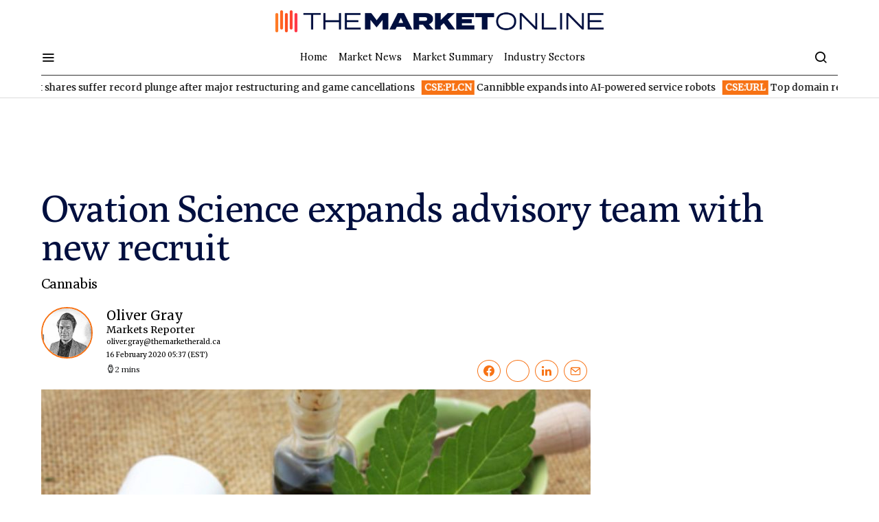

--- FILE ---
content_type: text/html; charset=UTF-8
request_url: https://themarketonline.ca/ovation-science-cseovat-expands-advisory-team-with-new-appointment-2020-02-16/
body_size: 46724
content:
<!doctype html>
<html lang="en-US">
<head>
	<meta charset="UTF-8"><script type="text/javascript">(window.NREUM||(NREUM={})).init={privacy:{cookies_enabled:true},ajax:{deny_list:["bam.nr-data.net"]},feature_flags:["soft_nav"],distributed_tracing:{enabled:true}};(window.NREUM||(NREUM={})).loader_config={agentID:"1134279145",accountID:"259015",trustKey:"259015",xpid:"VgMOUVdWGwIBVlhVBAYBV10=",licenseKey:"d1f8d64de2",applicationID:"1129737619",browserID:"1134279145"};;/*! For license information please see nr-loader-spa-1.308.0.min.js.LICENSE.txt */
(()=>{var e,t,r={384:(e,t,r)=>{"use strict";r.d(t,{NT:()=>a,US:()=>u,Zm:()=>o,bQ:()=>d,dV:()=>c,pV:()=>l});var n=r(6154),i=r(1863),s=r(1910);const a={beacon:"bam.nr-data.net",errorBeacon:"bam.nr-data.net"};function o(){return n.gm.NREUM||(n.gm.NREUM={}),void 0===n.gm.newrelic&&(n.gm.newrelic=n.gm.NREUM),n.gm.NREUM}function c(){let e=o();return e.o||(e.o={ST:n.gm.setTimeout,SI:n.gm.setImmediate||n.gm.setInterval,CT:n.gm.clearTimeout,XHR:n.gm.XMLHttpRequest,REQ:n.gm.Request,EV:n.gm.Event,PR:n.gm.Promise,MO:n.gm.MutationObserver,FETCH:n.gm.fetch,WS:n.gm.WebSocket},(0,s.i)(...Object.values(e.o))),e}function d(e,t){let r=o();r.initializedAgents??={},t.initializedAt={ms:(0,i.t)(),date:new Date},r.initializedAgents[e]=t}function u(e,t){o()[e]=t}function l(){return function(){let e=o();const t=e.info||{};e.info={beacon:a.beacon,errorBeacon:a.errorBeacon,...t}}(),function(){let e=o();const t=e.init||{};e.init={...t}}(),c(),function(){let e=o();const t=e.loader_config||{};e.loader_config={...t}}(),o()}},782:(e,t,r)=>{"use strict";r.d(t,{T:()=>n});const n=r(860).K7.pageViewTiming},860:(e,t,r)=>{"use strict";r.d(t,{$J:()=>u,K7:()=>c,P3:()=>d,XX:()=>i,Yy:()=>o,df:()=>s,qY:()=>n,v4:()=>a});const n="events",i="jserrors",s="browser/blobs",a="rum",o="browser/logs",c={ajax:"ajax",genericEvents:"generic_events",jserrors:i,logging:"logging",metrics:"metrics",pageAction:"page_action",pageViewEvent:"page_view_event",pageViewTiming:"page_view_timing",sessionReplay:"session_replay",sessionTrace:"session_trace",softNav:"soft_navigations",spa:"spa"},d={[c.pageViewEvent]:1,[c.pageViewTiming]:2,[c.metrics]:3,[c.jserrors]:4,[c.spa]:5,[c.ajax]:6,[c.sessionTrace]:7,[c.softNav]:8,[c.sessionReplay]:9,[c.logging]:10,[c.genericEvents]:11},u={[c.pageViewEvent]:a,[c.pageViewTiming]:n,[c.ajax]:n,[c.spa]:n,[c.softNav]:n,[c.metrics]:i,[c.jserrors]:i,[c.sessionTrace]:s,[c.sessionReplay]:s,[c.logging]:o,[c.genericEvents]:"ins"}},944:(e,t,r)=>{"use strict";r.d(t,{R:()=>i});var n=r(3241);function i(e,t){"function"==typeof console.debug&&(console.debug("New Relic Warning: https://github.com/newrelic/newrelic-browser-agent/blob/main/docs/warning-codes.md#".concat(e),t),(0,n.W)({agentIdentifier:null,drained:null,type:"data",name:"warn",feature:"warn",data:{code:e,secondary:t}}))}},993:(e,t,r)=>{"use strict";r.d(t,{A$:()=>s,ET:()=>a,TZ:()=>o,p_:()=>i});var n=r(860);const i={ERROR:"ERROR",WARN:"WARN",INFO:"INFO",DEBUG:"DEBUG",TRACE:"TRACE"},s={OFF:0,ERROR:1,WARN:2,INFO:3,DEBUG:4,TRACE:5},a="log",o=n.K7.logging},1541:(e,t,r)=>{"use strict";r.d(t,{U:()=>i,f:()=>n});const n={MFE:"MFE",BA:"BA"};function i(e,t){if(2!==t?.harvestEndpointVersion)return{};const r=t.agentRef.runtime.appMetadata.agents[0].entityGuid;return e?{"source.id":e.id,"source.name":e.name,"source.type":e.type,"parent.id":e.parent?.id||r,"parent.type":e.parent?.type||n.BA}:{"entity.guid":r,appId:t.agentRef.info.applicationID}}},1687:(e,t,r)=>{"use strict";r.d(t,{Ak:()=>d,Ze:()=>h,x3:()=>u});var n=r(3241),i=r(7836),s=r(3606),a=r(860),o=r(2646);const c={};function d(e,t){const r={staged:!1,priority:a.P3[t]||0};l(e),c[e].get(t)||c[e].set(t,r)}function u(e,t){e&&c[e]&&(c[e].get(t)&&c[e].delete(t),p(e,t,!1),c[e].size&&f(e))}function l(e){if(!e)throw new Error("agentIdentifier required");c[e]||(c[e]=new Map)}function h(e="",t="feature",r=!1){if(l(e),!e||!c[e].get(t)||r)return p(e,t);c[e].get(t).staged=!0,f(e)}function f(e){const t=Array.from(c[e]);t.every(([e,t])=>t.staged)&&(t.sort((e,t)=>e[1].priority-t[1].priority),t.forEach(([t])=>{c[e].delete(t),p(e,t)}))}function p(e,t,r=!0){const a=e?i.ee.get(e):i.ee,c=s.i.handlers;if(!a.aborted&&a.backlog&&c){if((0,n.W)({agentIdentifier:e,type:"lifecycle",name:"drain",feature:t}),r){const e=a.backlog[t],r=c[t];if(r){for(let t=0;e&&t<e.length;++t)g(e[t],r);Object.entries(r).forEach(([e,t])=>{Object.values(t||{}).forEach(t=>{t[0]?.on&&t[0]?.context()instanceof o.y&&t[0].on(e,t[1])})})}}a.isolatedBacklog||delete c[t],a.backlog[t]=null,a.emit("drain-"+t,[])}}function g(e,t){var r=e[1];Object.values(t[r]||{}).forEach(t=>{var r=e[0];if(t[0]===r){var n=t[1],i=e[3],s=e[2];n.apply(i,s)}})}},1738:(e,t,r)=>{"use strict";r.d(t,{U:()=>f,Y:()=>h});var n=r(3241),i=r(9908),s=r(1863),a=r(944),o=r(5701),c=r(3969),d=r(8362),u=r(860),l=r(4261);function h(e,t,r,s){const h=s||r;!h||h[e]&&h[e]!==d.d.prototype[e]||(h[e]=function(){(0,i.p)(c.xV,["API/"+e+"/called"],void 0,u.K7.metrics,r.ee),(0,n.W)({agentIdentifier:r.agentIdentifier,drained:!!o.B?.[r.agentIdentifier],type:"data",name:"api",feature:l.Pl+e,data:{}});try{return t.apply(this,arguments)}catch(e){(0,a.R)(23,e)}})}function f(e,t,r,n,a){const o=e.info;null===r?delete o.jsAttributes[t]:o.jsAttributes[t]=r,(a||null===r)&&(0,i.p)(l.Pl+n,[(0,s.t)(),t,r],void 0,"session",e.ee)}},1741:(e,t,r)=>{"use strict";r.d(t,{W:()=>s});var n=r(944),i=r(4261);class s{#e(e,...t){if(this[e]!==s.prototype[e])return this[e](...t);(0,n.R)(35,e)}addPageAction(e,t){return this.#e(i.hG,e,t)}register(e){return this.#e(i.eY,e)}recordCustomEvent(e,t){return this.#e(i.fF,e,t)}setPageViewName(e,t){return this.#e(i.Fw,e,t)}setCustomAttribute(e,t,r){return this.#e(i.cD,e,t,r)}noticeError(e,t){return this.#e(i.o5,e,t)}setUserId(e,t=!1){return this.#e(i.Dl,e,t)}setApplicationVersion(e){return this.#e(i.nb,e)}setErrorHandler(e){return this.#e(i.bt,e)}addRelease(e,t){return this.#e(i.k6,e,t)}log(e,t){return this.#e(i.$9,e,t)}start(){return this.#e(i.d3)}finished(e){return this.#e(i.BL,e)}recordReplay(){return this.#e(i.CH)}pauseReplay(){return this.#e(i.Tb)}addToTrace(e){return this.#e(i.U2,e)}setCurrentRouteName(e){return this.#e(i.PA,e)}interaction(e){return this.#e(i.dT,e)}wrapLogger(e,t,r){return this.#e(i.Wb,e,t,r)}measure(e,t){return this.#e(i.V1,e,t)}consent(e){return this.#e(i.Pv,e)}}},1863:(e,t,r)=>{"use strict";function n(){return Math.floor(performance.now())}r.d(t,{t:()=>n})},1910:(e,t,r)=>{"use strict";r.d(t,{i:()=>s});var n=r(944);const i=new Map;function s(...e){return e.every(e=>{if(i.has(e))return i.get(e);const t="function"==typeof e?e.toString():"",r=t.includes("[native code]"),s=t.includes("nrWrapper");return r||s||(0,n.R)(64,e?.name||t),i.set(e,r),r})}},2555:(e,t,r)=>{"use strict";r.d(t,{D:()=>o,f:()=>a});var n=r(384),i=r(8122);const s={beacon:n.NT.beacon,errorBeacon:n.NT.errorBeacon,licenseKey:void 0,applicationID:void 0,sa:void 0,queueTime:void 0,applicationTime:void 0,ttGuid:void 0,user:void 0,account:void 0,product:void 0,extra:void 0,jsAttributes:{},userAttributes:void 0,atts:void 0,transactionName:void 0,tNamePlain:void 0};function a(e){try{return!!e.licenseKey&&!!e.errorBeacon&&!!e.applicationID}catch(e){return!1}}const o=e=>(0,i.a)(e,s)},2614:(e,t,r)=>{"use strict";r.d(t,{BB:()=>a,H3:()=>n,g:()=>d,iL:()=>c,tS:()=>o,uh:()=>i,wk:()=>s});const n="NRBA",i="SESSION",s=144e5,a=18e5,o={STARTED:"session-started",PAUSE:"session-pause",RESET:"session-reset",RESUME:"session-resume",UPDATE:"session-update"},c={SAME_TAB:"same-tab",CROSS_TAB:"cross-tab"},d={OFF:0,FULL:1,ERROR:2}},2646:(e,t,r)=>{"use strict";r.d(t,{y:()=>n});class n{constructor(e){this.contextId=e}}},2843:(e,t,r)=>{"use strict";r.d(t,{G:()=>s,u:()=>i});var n=r(3878);function i(e,t=!1,r,i){(0,n.DD)("visibilitychange",function(){if(t)return void("hidden"===document.visibilityState&&e());e(document.visibilityState)},r,i)}function s(e,t,r){(0,n.sp)("pagehide",e,t,r)}},3241:(e,t,r)=>{"use strict";r.d(t,{W:()=>s});var n=r(6154);const i="newrelic";function s(e={}){try{n.gm.dispatchEvent(new CustomEvent(i,{detail:e}))}catch(e){}}},3304:(e,t,r)=>{"use strict";r.d(t,{A:()=>s});var n=r(7836);const i=()=>{const e=new WeakSet;return(t,r)=>{if("object"==typeof r&&null!==r){if(e.has(r))return;e.add(r)}return r}};function s(e){try{return JSON.stringify(e,i())??""}catch(e){try{n.ee.emit("internal-error",[e])}catch(e){}return""}}},3333:(e,t,r)=>{"use strict";r.d(t,{$v:()=>u,TZ:()=>n,Xh:()=>c,Zp:()=>i,kd:()=>d,mq:()=>o,nf:()=>a,qN:()=>s});const n=r(860).K7.genericEvents,i=["auxclick","click","copy","keydown","paste","scrollend"],s=["focus","blur"],a=4,o=1e3,c=2e3,d=["PageAction","UserAction","BrowserPerformance"],u={RESOURCES:"experimental.resources",REGISTER:"register"}},3434:(e,t,r)=>{"use strict";r.d(t,{Jt:()=>s,YM:()=>d});var n=r(7836),i=r(5607);const s="nr@original:".concat(i.W),a=50;var o=Object.prototype.hasOwnProperty,c=!1;function d(e,t){return e||(e=n.ee),r.inPlace=function(e,t,n,i,s){n||(n="");const a="-"===n.charAt(0);for(let o=0;o<t.length;o++){const c=t[o],d=e[c];l(d)||(e[c]=r(d,a?c+n:n,i,c,s))}},r.flag=s,r;function r(t,r,n,c,d){return l(t)?t:(r||(r=""),nrWrapper[s]=t,function(e,t,r){if(Object.defineProperty&&Object.keys)try{return Object.keys(e).forEach(function(r){Object.defineProperty(t,r,{get:function(){return e[r]},set:function(t){return e[r]=t,t}})}),t}catch(e){u([e],r)}for(var n in e)o.call(e,n)&&(t[n]=e[n])}(t,nrWrapper,e),nrWrapper);function nrWrapper(){var s,o,l,h;let f;try{o=this,s=[...arguments],l="function"==typeof n?n(s,o):n||{}}catch(t){u([t,"",[s,o,c],l],e)}i(r+"start",[s,o,c],l,d);const p=performance.now();let g;try{return h=t.apply(o,s),g=performance.now(),h}catch(e){throw g=performance.now(),i(r+"err",[s,o,e],l,d),f=e,f}finally{const e=g-p,t={start:p,end:g,duration:e,isLongTask:e>=a,methodName:c,thrownError:f};t.isLongTask&&i("long-task",[t,o],l,d),i(r+"end",[s,o,h],l,d)}}}function i(r,n,i,s){if(!c||t){var a=c;c=!0;try{e.emit(r,n,i,t,s)}catch(t){u([t,r,n,i],e)}c=a}}}function u(e,t){t||(t=n.ee);try{t.emit("internal-error",e)}catch(e){}}function l(e){return!(e&&"function"==typeof e&&e.apply&&!e[s])}},3606:(e,t,r)=>{"use strict";r.d(t,{i:()=>s});var n=r(9908);s.on=a;var i=s.handlers={};function s(e,t,r,s){a(s||n.d,i,e,t,r)}function a(e,t,r,i,s){s||(s="feature"),e||(e=n.d);var a=t[s]=t[s]||{};(a[r]=a[r]||[]).push([e,i])}},3738:(e,t,r)=>{"use strict";r.d(t,{He:()=>i,Kp:()=>o,Lc:()=>d,Rz:()=>u,TZ:()=>n,bD:()=>s,d3:()=>a,jx:()=>l,sl:()=>h,uP:()=>c});const n=r(860).K7.sessionTrace,i="bstResource",s="resource",a="-start",o="-end",c="fn"+a,d="fn"+o,u="pushState",l=1e3,h=3e4},3785:(e,t,r)=>{"use strict";r.d(t,{R:()=>c,b:()=>d});var n=r(9908),i=r(1863),s=r(860),a=r(3969),o=r(993);function c(e,t,r={},c=o.p_.INFO,d=!0,u,l=(0,i.t)()){(0,n.p)(a.xV,["API/logging/".concat(c.toLowerCase(),"/called")],void 0,s.K7.metrics,e),(0,n.p)(o.ET,[l,t,r,c,d,u],void 0,s.K7.logging,e)}function d(e){return"string"==typeof e&&Object.values(o.p_).some(t=>t===e.toUpperCase().trim())}},3878:(e,t,r)=>{"use strict";function n(e,t){return{capture:e,passive:!1,signal:t}}function i(e,t,r=!1,i){window.addEventListener(e,t,n(r,i))}function s(e,t,r=!1,i){document.addEventListener(e,t,n(r,i))}r.d(t,{DD:()=>s,jT:()=>n,sp:()=>i})},3962:(e,t,r)=>{"use strict";r.d(t,{AM:()=>a,O2:()=>l,OV:()=>s,Qu:()=>h,TZ:()=>c,ih:()=>f,pP:()=>o,t1:()=>u,tC:()=>i,wD:()=>d});var n=r(860);const i=["click","keydown","submit"],s="popstate",a="api",o="initialPageLoad",c=n.K7.softNav,d=5e3,u=500,l={INITIAL_PAGE_LOAD:"",ROUTE_CHANGE:1,UNSPECIFIED:2},h={INTERACTION:1,AJAX:2,CUSTOM_END:3,CUSTOM_TRACER:4},f={IP:"in progress",PF:"pending finish",FIN:"finished",CAN:"cancelled"}},3969:(e,t,r)=>{"use strict";r.d(t,{TZ:()=>n,XG:()=>o,rs:()=>i,xV:()=>a,z_:()=>s});const n=r(860).K7.metrics,i="sm",s="cm",a="storeSupportabilityMetrics",o="storeEventMetrics"},4234:(e,t,r)=>{"use strict";r.d(t,{W:()=>s});var n=r(7836),i=r(1687);class s{constructor(e,t){this.agentIdentifier=e,this.ee=n.ee.get(e),this.featureName=t,this.blocked=!1}deregisterDrain(){(0,i.x3)(this.agentIdentifier,this.featureName)}}},4261:(e,t,r)=>{"use strict";r.d(t,{$9:()=>u,BL:()=>c,CH:()=>p,Dl:()=>R,Fw:()=>w,PA:()=>v,Pl:()=>n,Pv:()=>A,Tb:()=>h,U2:()=>a,V1:()=>E,Wb:()=>T,bt:()=>y,cD:()=>b,d3:()=>x,dT:()=>d,eY:()=>g,fF:()=>f,hG:()=>s,hw:()=>i,k6:()=>o,nb:()=>m,o5:()=>l});const n="api-",i=n+"ixn-",s="addPageAction",a="addToTrace",o="addRelease",c="finished",d="interaction",u="log",l="noticeError",h="pauseReplay",f="recordCustomEvent",p="recordReplay",g="register",m="setApplicationVersion",v="setCurrentRouteName",b="setCustomAttribute",y="setErrorHandler",w="setPageViewName",R="setUserId",x="start",T="wrapLogger",E="measure",A="consent"},5205:(e,t,r)=>{"use strict";r.d(t,{j:()=>S});var n=r(384),i=r(1741);var s=r(2555),a=r(3333);const o=e=>{if(!e||"string"!=typeof e)return!1;try{document.createDocumentFragment().querySelector(e)}catch{return!1}return!0};var c=r(2614),d=r(944),u=r(8122);const l="[data-nr-mask]",h=e=>(0,u.a)(e,(()=>{const e={feature_flags:[],experimental:{allow_registered_children:!1,resources:!1},mask_selector:"*",block_selector:"[data-nr-block]",mask_input_options:{color:!1,date:!1,"datetime-local":!1,email:!1,month:!1,number:!1,range:!1,search:!1,tel:!1,text:!1,time:!1,url:!1,week:!1,textarea:!1,select:!1,password:!0}};return{ajax:{deny_list:void 0,block_internal:!0,enabled:!0,autoStart:!0},api:{get allow_registered_children(){return e.feature_flags.includes(a.$v.REGISTER)||e.experimental.allow_registered_children},set allow_registered_children(t){e.experimental.allow_registered_children=t},duplicate_registered_data:!1},browser_consent_mode:{enabled:!1},distributed_tracing:{enabled:void 0,exclude_newrelic_header:void 0,cors_use_newrelic_header:void 0,cors_use_tracecontext_headers:void 0,allowed_origins:void 0},get feature_flags(){return e.feature_flags},set feature_flags(t){e.feature_flags=t},generic_events:{enabled:!0,autoStart:!0},harvest:{interval:30},jserrors:{enabled:!0,autoStart:!0},logging:{enabled:!0,autoStart:!0},metrics:{enabled:!0,autoStart:!0},obfuscate:void 0,page_action:{enabled:!0},page_view_event:{enabled:!0,autoStart:!0},page_view_timing:{enabled:!0,autoStart:!0},performance:{capture_marks:!1,capture_measures:!1,capture_detail:!0,resources:{get enabled(){return e.feature_flags.includes(a.$v.RESOURCES)||e.experimental.resources},set enabled(t){e.experimental.resources=t},asset_types:[],first_party_domains:[],ignore_newrelic:!0}},privacy:{cookies_enabled:!0},proxy:{assets:void 0,beacon:void 0},session:{expiresMs:c.wk,inactiveMs:c.BB},session_replay:{autoStart:!0,enabled:!1,preload:!1,sampling_rate:10,error_sampling_rate:100,collect_fonts:!1,inline_images:!1,fix_stylesheets:!0,mask_all_inputs:!0,get mask_text_selector(){return e.mask_selector},set mask_text_selector(t){o(t)?e.mask_selector="".concat(t,",").concat(l):""===t||null===t?e.mask_selector=l:(0,d.R)(5,t)},get block_class(){return"nr-block"},get ignore_class(){return"nr-ignore"},get mask_text_class(){return"nr-mask"},get block_selector(){return e.block_selector},set block_selector(t){o(t)?e.block_selector+=",".concat(t):""!==t&&(0,d.R)(6,t)},get mask_input_options(){return e.mask_input_options},set mask_input_options(t){t&&"object"==typeof t?e.mask_input_options={...t,password:!0}:(0,d.R)(7,t)}},session_trace:{enabled:!0,autoStart:!0},soft_navigations:{enabled:!0,autoStart:!0},spa:{enabled:!0,autoStart:!0},ssl:void 0,user_actions:{enabled:!0,elementAttributes:["id","className","tagName","type"]}}})());var f=r(6154),p=r(9324);let g=0;const m={buildEnv:p.F3,distMethod:p.Xs,version:p.xv,originTime:f.WN},v={consented:!1},b={appMetadata:{},get consented(){return this.session?.state?.consent||v.consented},set consented(e){v.consented=e},customTransaction:void 0,denyList:void 0,disabled:!1,harvester:void 0,isolatedBacklog:!1,isRecording:!1,loaderType:void 0,maxBytes:3e4,obfuscator:void 0,onerror:void 0,ptid:void 0,releaseIds:{},session:void 0,timeKeeper:void 0,registeredEntities:[],jsAttributesMetadata:{bytes:0},get harvestCount(){return++g}},y=e=>{const t=(0,u.a)(e,b),r=Object.keys(m).reduce((e,t)=>(e[t]={value:m[t],writable:!1,configurable:!0,enumerable:!0},e),{});return Object.defineProperties(t,r)};var w=r(5701);const R=e=>{const t=e.startsWith("http");e+="/",r.p=t?e:"https://"+e};var x=r(7836),T=r(3241);const E={accountID:void 0,trustKey:void 0,agentID:void 0,licenseKey:void 0,applicationID:void 0,xpid:void 0},A=e=>(0,u.a)(e,E),_=new Set;function S(e,t={},r,a){let{init:o,info:c,loader_config:d,runtime:u={},exposed:l=!0}=t;if(!c){const e=(0,n.pV)();o=e.init,c=e.info,d=e.loader_config}e.init=h(o||{}),e.loader_config=A(d||{}),c.jsAttributes??={},f.bv&&(c.jsAttributes.isWorker=!0),e.info=(0,s.D)(c);const p=e.init,g=[c.beacon,c.errorBeacon];_.has(e.agentIdentifier)||(p.proxy.assets&&(R(p.proxy.assets),g.push(p.proxy.assets)),p.proxy.beacon&&g.push(p.proxy.beacon),e.beacons=[...g],function(e){const t=(0,n.pV)();Object.getOwnPropertyNames(i.W.prototype).forEach(r=>{const n=i.W.prototype[r];if("function"!=typeof n||"constructor"===n)return;let s=t[r];e[r]&&!1!==e.exposed&&"micro-agent"!==e.runtime?.loaderType&&(t[r]=(...t)=>{const n=e[r](...t);return s?s(...t):n})})}(e),(0,n.US)("activatedFeatures",w.B)),u.denyList=[...p.ajax.deny_list||[],...p.ajax.block_internal?g:[]],u.ptid=e.agentIdentifier,u.loaderType=r,e.runtime=y(u),_.has(e.agentIdentifier)||(e.ee=x.ee.get(e.agentIdentifier),e.exposed=l,(0,T.W)({agentIdentifier:e.agentIdentifier,drained:!!w.B?.[e.agentIdentifier],type:"lifecycle",name:"initialize",feature:void 0,data:e.config})),_.add(e.agentIdentifier)}},5270:(e,t,r)=>{"use strict";r.d(t,{Aw:()=>a,SR:()=>s,rF:()=>o});var n=r(384),i=r(7767);function s(e){return!!(0,n.dV)().o.MO&&(0,i.V)(e)&&!0===e?.session_trace.enabled}function a(e){return!0===e?.session_replay.preload&&s(e)}function o(e,t){try{if("string"==typeof t?.type){if("password"===t.type.toLowerCase())return"*".repeat(e?.length||0);if(void 0!==t?.dataset?.nrUnmask||t?.classList?.contains("nr-unmask"))return e}}catch(e){}return"string"==typeof e?e.replace(/[\S]/g,"*"):"*".repeat(e?.length||0)}},5289:(e,t,r)=>{"use strict";r.d(t,{GG:()=>a,Qr:()=>c,sB:()=>o});var n=r(3878),i=r(6389);function s(){return"undefined"==typeof document||"complete"===document.readyState}function a(e,t){if(s())return e();const r=(0,i.J)(e),a=setInterval(()=>{s()&&(clearInterval(a),r())},500);(0,n.sp)("load",r,t)}function o(e){if(s())return e();(0,n.DD)("DOMContentLoaded",e)}function c(e){if(s())return e();(0,n.sp)("popstate",e)}},5607:(e,t,r)=>{"use strict";r.d(t,{W:()=>n});const n=(0,r(9566).bz)()},5701:(e,t,r)=>{"use strict";r.d(t,{B:()=>s,t:()=>a});var n=r(3241);const i=new Set,s={};function a(e,t){const r=t.agentIdentifier;s[r]??={},e&&"object"==typeof e&&(i.has(r)||(t.ee.emit("rumresp",[e]),s[r]=e,i.add(r),(0,n.W)({agentIdentifier:r,loaded:!0,drained:!0,type:"lifecycle",name:"load",feature:void 0,data:e})))}},6154:(e,t,r)=>{"use strict";r.d(t,{OF:()=>d,RI:()=>i,WN:()=>h,bv:()=>s,eN:()=>f,gm:()=>a,lR:()=>l,m:()=>c,mw:()=>o,sb:()=>u});var n=r(1863);const i="undefined"!=typeof window&&!!window.document,s="undefined"!=typeof WorkerGlobalScope&&("undefined"!=typeof self&&self instanceof WorkerGlobalScope&&self.navigator instanceof WorkerNavigator||"undefined"!=typeof globalThis&&globalThis instanceof WorkerGlobalScope&&globalThis.navigator instanceof WorkerNavigator),a=i?window:"undefined"!=typeof WorkerGlobalScope&&("undefined"!=typeof self&&self instanceof WorkerGlobalScope&&self||"undefined"!=typeof globalThis&&globalThis instanceof WorkerGlobalScope&&globalThis),o=Boolean("hidden"===a?.document?.visibilityState),c=""+a?.location,d=/iPad|iPhone|iPod/.test(a.navigator?.userAgent),u=d&&"undefined"==typeof SharedWorker,l=(()=>{const e=a.navigator?.userAgent?.match(/Firefox[/\s](\d+\.\d+)/);return Array.isArray(e)&&e.length>=2?+e[1]:0})(),h=Date.now()-(0,n.t)(),f=()=>"undefined"!=typeof PerformanceNavigationTiming&&a?.performance?.getEntriesByType("navigation")?.[0]?.responseStart},6344:(e,t,r)=>{"use strict";r.d(t,{BB:()=>u,Qb:()=>l,TZ:()=>i,Ug:()=>a,Vh:()=>s,_s:()=>o,bc:()=>d,yP:()=>c});var n=r(2614);const i=r(860).K7.sessionReplay,s="errorDuringReplay",a=.12,o={DomContentLoaded:0,Load:1,FullSnapshot:2,IncrementalSnapshot:3,Meta:4,Custom:5},c={[n.g.ERROR]:15e3,[n.g.FULL]:3e5,[n.g.OFF]:0},d={RESET:{message:"Session was reset",sm:"Reset"},IMPORT:{message:"Recorder failed to import",sm:"Import"},TOO_MANY:{message:"429: Too Many Requests",sm:"Too-Many"},TOO_BIG:{message:"Payload was too large",sm:"Too-Big"},CROSS_TAB:{message:"Session Entity was set to OFF on another tab",sm:"Cross-Tab"},ENTITLEMENTS:{message:"Session Replay is not allowed and will not be started",sm:"Entitlement"}},u=5e3,l={API:"api",RESUME:"resume",SWITCH_TO_FULL:"switchToFull",INITIALIZE:"initialize",PRELOAD:"preload"}},6389:(e,t,r)=>{"use strict";function n(e,t=500,r={}){const n=r?.leading||!1;let i;return(...r)=>{n&&void 0===i&&(e.apply(this,r),i=setTimeout(()=>{i=clearTimeout(i)},t)),n||(clearTimeout(i),i=setTimeout(()=>{e.apply(this,r)},t))}}function i(e){let t=!1;return(...r)=>{t||(t=!0,e.apply(this,r))}}r.d(t,{J:()=>i,s:()=>n})},6630:(e,t,r)=>{"use strict";r.d(t,{T:()=>n});const n=r(860).K7.pageViewEvent},6774:(e,t,r)=>{"use strict";r.d(t,{T:()=>n});const n=r(860).K7.jserrors},7295:(e,t,r)=>{"use strict";r.d(t,{Xv:()=>a,gX:()=>i,iW:()=>s});var n=[];function i(e){if(!e||s(e))return!1;if(0===n.length)return!0;if("*"===n[0].hostname)return!1;for(var t=0;t<n.length;t++){var r=n[t];if(r.hostname.test(e.hostname)&&r.pathname.test(e.pathname))return!1}return!0}function s(e){return void 0===e.hostname}function a(e){if(n=[],e&&e.length)for(var t=0;t<e.length;t++){let r=e[t];if(!r)continue;if("*"===r)return void(n=[{hostname:"*"}]);0===r.indexOf("http://")?r=r.substring(7):0===r.indexOf("https://")&&(r=r.substring(8));const i=r.indexOf("/");let s,a;i>0?(s=r.substring(0,i),a=r.substring(i)):(s=r,a="*");let[c]=s.split(":");n.push({hostname:o(c),pathname:o(a,!0)})}}function o(e,t=!1){const r=e.replace(/[.+?^${}()|[\]\\]/g,e=>"\\"+e).replace(/\*/g,".*?");return new RegExp((t?"^":"")+r+"$")}},7485:(e,t,r)=>{"use strict";r.d(t,{D:()=>i});var n=r(6154);function i(e){if(0===(e||"").indexOf("data:"))return{protocol:"data"};try{const t=new URL(e,location.href),r={port:t.port,hostname:t.hostname,pathname:t.pathname,search:t.search,protocol:t.protocol.slice(0,t.protocol.indexOf(":")),sameOrigin:t.protocol===n.gm?.location?.protocol&&t.host===n.gm?.location?.host};return r.port&&""!==r.port||("http:"===t.protocol&&(r.port="80"),"https:"===t.protocol&&(r.port="443")),r.pathname&&""!==r.pathname?r.pathname.startsWith("/")||(r.pathname="/".concat(r.pathname)):r.pathname="/",r}catch(e){return{}}}},7699:(e,t,r)=>{"use strict";r.d(t,{It:()=>s,KC:()=>o,No:()=>i,qh:()=>a});var n=r(860);const i=16e3,s=1e6,a="SESSION_ERROR",o={[n.K7.logging]:!0,[n.K7.genericEvents]:!1,[n.K7.jserrors]:!1,[n.K7.ajax]:!1}},7767:(e,t,r)=>{"use strict";r.d(t,{V:()=>i});var n=r(6154);const i=e=>n.RI&&!0===e?.privacy.cookies_enabled},7836:(e,t,r)=>{"use strict";r.d(t,{P:()=>o,ee:()=>c});var n=r(384),i=r(8990),s=r(2646),a=r(5607);const o="nr@context:".concat(a.W),c=function e(t,r){var n={},a={},u={},l=!1;try{l=16===r.length&&d.initializedAgents?.[r]?.runtime.isolatedBacklog}catch(e){}var h={on:p,addEventListener:p,removeEventListener:function(e,t){var r=n[e];if(!r)return;for(var i=0;i<r.length;i++)r[i]===t&&r.splice(i,1)},emit:function(e,r,n,i,s){!1!==s&&(s=!0);if(c.aborted&&!i)return;t&&s&&t.emit(e,r,n);var o=f(n);g(e).forEach(e=>{e.apply(o,r)});var d=v()[a[e]];d&&d.push([h,e,r,o]);return o},get:m,listeners:g,context:f,buffer:function(e,t){const r=v();if(t=t||"feature",h.aborted)return;Object.entries(e||{}).forEach(([e,n])=>{a[n]=t,t in r||(r[t]=[])})},abort:function(){h._aborted=!0,Object.keys(h.backlog).forEach(e=>{delete h.backlog[e]})},isBuffering:function(e){return!!v()[a[e]]},debugId:r,backlog:l?{}:t&&"object"==typeof t.backlog?t.backlog:{},isolatedBacklog:l};return Object.defineProperty(h,"aborted",{get:()=>{let e=h._aborted||!1;return e||(t&&(e=t.aborted),e)}}),h;function f(e){return e&&e instanceof s.y?e:e?(0,i.I)(e,o,()=>new s.y(o)):new s.y(o)}function p(e,t){n[e]=g(e).concat(t)}function g(e){return n[e]||[]}function m(t){return u[t]=u[t]||e(h,t)}function v(){return h.backlog}}(void 0,"globalEE"),d=(0,n.Zm)();d.ee||(d.ee=c)},8122:(e,t,r)=>{"use strict";r.d(t,{a:()=>i});var n=r(944);function i(e,t){try{if(!e||"object"!=typeof e)return(0,n.R)(3);if(!t||"object"!=typeof t)return(0,n.R)(4);const r=Object.create(Object.getPrototypeOf(t),Object.getOwnPropertyDescriptors(t)),s=0===Object.keys(r).length?e:r;for(let a in s)if(void 0!==e[a])try{if(null===e[a]){r[a]=null;continue}Array.isArray(e[a])&&Array.isArray(t[a])?r[a]=Array.from(new Set([...e[a],...t[a]])):"object"==typeof e[a]&&"object"==typeof t[a]?r[a]=i(e[a],t[a]):r[a]=e[a]}catch(e){r[a]||(0,n.R)(1,e)}return r}catch(e){(0,n.R)(2,e)}}},8139:(e,t,r)=>{"use strict";r.d(t,{u:()=>h});var n=r(7836),i=r(3434),s=r(8990),a=r(6154);const o={},c=a.gm.XMLHttpRequest,d="addEventListener",u="removeEventListener",l="nr@wrapped:".concat(n.P);function h(e){var t=function(e){return(e||n.ee).get("events")}(e);if(o[t.debugId]++)return t;o[t.debugId]=1;var r=(0,i.YM)(t,!0);function h(e){r.inPlace(e,[d,u],"-",p)}function p(e,t){return e[1]}return"getPrototypeOf"in Object&&(a.RI&&f(document,h),c&&f(c.prototype,h),f(a.gm,h)),t.on(d+"-start",function(e,t){var n=e[1];if(null!==n&&("function"==typeof n||"object"==typeof n)&&"newrelic"!==e[0]){var i=(0,s.I)(n,l,function(){var e={object:function(){if("function"!=typeof n.handleEvent)return;return n.handleEvent.apply(n,arguments)},function:n}[typeof n];return e?r(e,"fn-",null,e.name||"anonymous"):n});this.wrapped=e[1]=i}}),t.on(u+"-start",function(e){e[1]=this.wrapped||e[1]}),t}function f(e,t,...r){let n=e;for(;"object"==typeof n&&!Object.prototype.hasOwnProperty.call(n,d);)n=Object.getPrototypeOf(n);n&&t(n,...r)}},8362:(e,t,r)=>{"use strict";r.d(t,{d:()=>s});var n=r(9566),i=r(1741);class s extends i.W{agentIdentifier=(0,n.LA)(16)}},8374:(e,t,r)=>{r.nc=(()=>{try{return document?.currentScript?.nonce}catch(e){}return""})()},8990:(e,t,r)=>{"use strict";r.d(t,{I:()=>i});var n=Object.prototype.hasOwnProperty;function i(e,t,r){if(n.call(e,t))return e[t];var i=r();if(Object.defineProperty&&Object.keys)try{return Object.defineProperty(e,t,{value:i,writable:!0,enumerable:!1}),i}catch(e){}return e[t]=i,i}},9119:(e,t,r)=>{"use strict";r.d(t,{L:()=>s});var n=/([^?#]*)[^#]*(#[^?]*|$).*/,i=/([^?#]*)().*/;function s(e,t){return e?e.replace(t?n:i,"$1$2"):e}},9300:(e,t,r)=>{"use strict";r.d(t,{T:()=>n});const n=r(860).K7.ajax},9324:(e,t,r)=>{"use strict";r.d(t,{AJ:()=>a,F3:()=>i,Xs:()=>s,Yq:()=>o,xv:()=>n});const n="1.308.0",i="PROD",s="CDN",a="@newrelic/rrweb",o="1.0.1"},9566:(e,t,r)=>{"use strict";r.d(t,{LA:()=>o,ZF:()=>c,bz:()=>a,el:()=>d});var n=r(6154);const i="xxxxxxxx-xxxx-4xxx-yxxx-xxxxxxxxxxxx";function s(e,t){return e?15&e[t]:16*Math.random()|0}function a(){const e=n.gm?.crypto||n.gm?.msCrypto;let t,r=0;return e&&e.getRandomValues&&(t=e.getRandomValues(new Uint8Array(30))),i.split("").map(e=>"x"===e?s(t,r++).toString(16):"y"===e?(3&s()|8).toString(16):e).join("")}function o(e){const t=n.gm?.crypto||n.gm?.msCrypto;let r,i=0;t&&t.getRandomValues&&(r=t.getRandomValues(new Uint8Array(e)));const a=[];for(var o=0;o<e;o++)a.push(s(r,i++).toString(16));return a.join("")}function c(){return o(16)}function d(){return o(32)}},9908:(e,t,r)=>{"use strict";r.d(t,{d:()=>n,p:()=>i});var n=r(7836).ee.get("handle");function i(e,t,r,i,s){s?(s.buffer([e],i),s.emit(e,t,r)):(n.buffer([e],i),n.emit(e,t,r))}}},n={};function i(e){var t=n[e];if(void 0!==t)return t.exports;var s=n[e]={exports:{}};return r[e](s,s.exports,i),s.exports}i.m=r,i.d=(e,t)=>{for(var r in t)i.o(t,r)&&!i.o(e,r)&&Object.defineProperty(e,r,{enumerable:!0,get:t[r]})},i.f={},i.e=e=>Promise.all(Object.keys(i.f).reduce((t,r)=>(i.f[r](e,t),t),[])),i.u=e=>({212:"nr-spa-compressor",249:"nr-spa-recorder",478:"nr-spa"}[e]+"-1.308.0.min.js"),i.o=(e,t)=>Object.prototype.hasOwnProperty.call(e,t),e={},t="NRBA-1.308.0.PROD:",i.l=(r,n,s,a)=>{if(e[r])e[r].push(n);else{var o,c;if(void 0!==s)for(var d=document.getElementsByTagName("script"),u=0;u<d.length;u++){var l=d[u];if(l.getAttribute("src")==r||l.getAttribute("data-webpack")==t+s){o=l;break}}if(!o){c=!0;var h={478:"sha512-RSfSVnmHk59T/uIPbdSE0LPeqcEdF4/+XhfJdBuccH5rYMOEZDhFdtnh6X6nJk7hGpzHd9Ujhsy7lZEz/ORYCQ==",249:"sha512-ehJXhmntm85NSqW4MkhfQqmeKFulra3klDyY0OPDUE+sQ3GokHlPh1pmAzuNy//3j4ac6lzIbmXLvGQBMYmrkg==",212:"sha512-B9h4CR46ndKRgMBcK+j67uSR2RCnJfGefU+A7FrgR/k42ovXy5x/MAVFiSvFxuVeEk/pNLgvYGMp1cBSK/G6Fg=="};(o=document.createElement("script")).charset="utf-8",i.nc&&o.setAttribute("nonce",i.nc),o.setAttribute("data-webpack",t+s),o.src=r,0!==o.src.indexOf(window.location.origin+"/")&&(o.crossOrigin="anonymous"),h[a]&&(o.integrity=h[a])}e[r]=[n];var f=(t,n)=>{o.onerror=o.onload=null,clearTimeout(p);var i=e[r];if(delete e[r],o.parentNode&&o.parentNode.removeChild(o),i&&i.forEach(e=>e(n)),t)return t(n)},p=setTimeout(f.bind(null,void 0,{type:"timeout",target:o}),12e4);o.onerror=f.bind(null,o.onerror),o.onload=f.bind(null,o.onload),c&&document.head.appendChild(o)}},i.r=e=>{"undefined"!=typeof Symbol&&Symbol.toStringTag&&Object.defineProperty(e,Symbol.toStringTag,{value:"Module"}),Object.defineProperty(e,"__esModule",{value:!0})},i.p="https://js-agent.newrelic.com/",(()=>{var e={38:0,788:0};i.f.j=(t,r)=>{var n=i.o(e,t)?e[t]:void 0;if(0!==n)if(n)r.push(n[2]);else{var s=new Promise((r,i)=>n=e[t]=[r,i]);r.push(n[2]=s);var a=i.p+i.u(t),o=new Error;i.l(a,r=>{if(i.o(e,t)&&(0!==(n=e[t])&&(e[t]=void 0),n)){var s=r&&("load"===r.type?"missing":r.type),a=r&&r.target&&r.target.src;o.message="Loading chunk "+t+" failed: ("+s+": "+a+")",o.name="ChunkLoadError",o.type=s,o.request=a,n[1](o)}},"chunk-"+t,t)}};var t=(t,r)=>{var n,s,[a,o,c]=r,d=0;if(a.some(t=>0!==e[t])){for(n in o)i.o(o,n)&&(i.m[n]=o[n]);if(c)c(i)}for(t&&t(r);d<a.length;d++)s=a[d],i.o(e,s)&&e[s]&&e[s][0](),e[s]=0},r=self["webpackChunk:NRBA-1.308.0.PROD"]=self["webpackChunk:NRBA-1.308.0.PROD"]||[];r.forEach(t.bind(null,0)),r.push=t.bind(null,r.push.bind(r))})(),(()=>{"use strict";i(8374);var e=i(8362),t=i(860);const r=Object.values(t.K7);var n=i(5205);var s=i(9908),a=i(1863),o=i(4261),c=i(1738);var d=i(1687),u=i(4234),l=i(5289),h=i(6154),f=i(944),p=i(5270),g=i(7767),m=i(6389),v=i(7699);class b extends u.W{constructor(e,t){super(e.agentIdentifier,t),this.agentRef=e,this.abortHandler=void 0,this.featAggregate=void 0,this.loadedSuccessfully=void 0,this.onAggregateImported=new Promise(e=>{this.loadedSuccessfully=e}),this.deferred=Promise.resolve(),!1===e.init[this.featureName].autoStart?this.deferred=new Promise((t,r)=>{this.ee.on("manual-start-all",(0,m.J)(()=>{(0,d.Ak)(e.agentIdentifier,this.featureName),t()}))}):(0,d.Ak)(e.agentIdentifier,t)}importAggregator(e,t,r={}){if(this.featAggregate)return;const n=async()=>{let n;await this.deferred;try{if((0,g.V)(e.init)){const{setupAgentSession:t}=await i.e(478).then(i.bind(i,8766));n=t(e)}}catch(e){(0,f.R)(20,e),this.ee.emit("internal-error",[e]),(0,s.p)(v.qh,[e],void 0,this.featureName,this.ee)}try{if(!this.#t(this.featureName,n,e.init))return(0,d.Ze)(this.agentIdentifier,this.featureName),void this.loadedSuccessfully(!1);const{Aggregate:i}=await t();this.featAggregate=new i(e,r),e.runtime.harvester.initializedAggregates.push(this.featAggregate),this.loadedSuccessfully(!0)}catch(e){(0,f.R)(34,e),this.abortHandler?.(),(0,d.Ze)(this.agentIdentifier,this.featureName,!0),this.loadedSuccessfully(!1),this.ee&&this.ee.abort()}};h.RI?(0,l.GG)(()=>n(),!0):n()}#t(e,r,n){if(this.blocked)return!1;switch(e){case t.K7.sessionReplay:return(0,p.SR)(n)&&!!r;case t.K7.sessionTrace:return!!r;default:return!0}}}var y=i(6630),w=i(2614),R=i(3241);class x extends b{static featureName=y.T;constructor(e){var t;super(e,y.T),this.setupInspectionEvents(e.agentIdentifier),t=e,(0,c.Y)(o.Fw,function(e,r){"string"==typeof e&&("/"!==e.charAt(0)&&(e="/"+e),t.runtime.customTransaction=(r||"http://custom.transaction")+e,(0,s.p)(o.Pl+o.Fw,[(0,a.t)()],void 0,void 0,t.ee))},t),this.importAggregator(e,()=>i.e(478).then(i.bind(i,2467)))}setupInspectionEvents(e){const t=(t,r)=>{t&&(0,R.W)({agentIdentifier:e,timeStamp:t.timeStamp,loaded:"complete"===t.target.readyState,type:"window",name:r,data:t.target.location+""})};(0,l.sB)(e=>{t(e,"DOMContentLoaded")}),(0,l.GG)(e=>{t(e,"load")}),(0,l.Qr)(e=>{t(e,"navigate")}),this.ee.on(w.tS.UPDATE,(t,r)=>{(0,R.W)({agentIdentifier:e,type:"lifecycle",name:"session",data:r})})}}var T=i(384);class E extends e.d{constructor(e){var t;(super(),h.gm)?(this.features={},(0,T.bQ)(this.agentIdentifier,this),this.desiredFeatures=new Set(e.features||[]),this.desiredFeatures.add(x),(0,n.j)(this,e,e.loaderType||"agent"),t=this,(0,c.Y)(o.cD,function(e,r,n=!1){if("string"==typeof e){if(["string","number","boolean"].includes(typeof r)||null===r)return(0,c.U)(t,e,r,o.cD,n);(0,f.R)(40,typeof r)}else(0,f.R)(39,typeof e)},t),function(e){(0,c.Y)(o.Dl,function(t,r=!1){if("string"!=typeof t&&null!==t)return void(0,f.R)(41,typeof t);const n=e.info.jsAttributes["enduser.id"];r&&null!=n&&n!==t?(0,s.p)(o.Pl+"setUserIdAndResetSession",[t],void 0,"session",e.ee):(0,c.U)(e,"enduser.id",t,o.Dl,!0)},e)}(this),function(e){(0,c.Y)(o.nb,function(t){if("string"==typeof t||null===t)return(0,c.U)(e,"application.version",t,o.nb,!1);(0,f.R)(42,typeof t)},e)}(this),function(e){(0,c.Y)(o.d3,function(){e.ee.emit("manual-start-all")},e)}(this),function(e){(0,c.Y)(o.Pv,function(t=!0){if("boolean"==typeof t){if((0,s.p)(o.Pl+o.Pv,[t],void 0,"session",e.ee),e.runtime.consented=t,t){const t=e.features.page_view_event;t.onAggregateImported.then(e=>{const r=t.featAggregate;e&&!r.sentRum&&r.sendRum()})}}else(0,f.R)(65,typeof t)},e)}(this),this.run()):(0,f.R)(21)}get config(){return{info:this.info,init:this.init,loader_config:this.loader_config,runtime:this.runtime}}get api(){return this}run(){try{const e=function(e){const t={};return r.forEach(r=>{t[r]=!!e[r]?.enabled}),t}(this.init),n=[...this.desiredFeatures];n.sort((e,r)=>t.P3[e.featureName]-t.P3[r.featureName]),n.forEach(r=>{if(!e[r.featureName]&&r.featureName!==t.K7.pageViewEvent)return;if(r.featureName===t.K7.spa)return void(0,f.R)(67);const n=function(e){switch(e){case t.K7.ajax:return[t.K7.jserrors];case t.K7.sessionTrace:return[t.K7.ajax,t.K7.pageViewEvent];case t.K7.sessionReplay:return[t.K7.sessionTrace];case t.K7.pageViewTiming:return[t.K7.pageViewEvent];default:return[]}}(r.featureName).filter(e=>!(e in this.features));n.length>0&&(0,f.R)(36,{targetFeature:r.featureName,missingDependencies:n}),this.features[r.featureName]=new r(this)})}catch(e){(0,f.R)(22,e);for(const e in this.features)this.features[e].abortHandler?.();const t=(0,T.Zm)();delete t.initializedAgents[this.agentIdentifier]?.features,delete this.sharedAggregator;return t.ee.get(this.agentIdentifier).abort(),!1}}}var A=i(2843),_=i(782);class S extends b{static featureName=_.T;constructor(e){super(e,_.T),h.RI&&((0,A.u)(()=>(0,s.p)("docHidden",[(0,a.t)()],void 0,_.T,this.ee),!0),(0,A.G)(()=>(0,s.p)("winPagehide",[(0,a.t)()],void 0,_.T,this.ee)),this.importAggregator(e,()=>i.e(478).then(i.bind(i,9917))))}}var O=i(3969);class I extends b{static featureName=O.TZ;constructor(e){super(e,O.TZ),h.RI&&document.addEventListener("securitypolicyviolation",e=>{(0,s.p)(O.xV,["Generic/CSPViolation/Detected"],void 0,this.featureName,this.ee)}),this.importAggregator(e,()=>i.e(478).then(i.bind(i,6555)))}}var N=i(6774),P=i(3878),k=i(3304);class D{constructor(e,t,r,n,i){this.name="UncaughtError",this.message="string"==typeof e?e:(0,k.A)(e),this.sourceURL=t,this.line=r,this.column=n,this.__newrelic=i}}function C(e){return M(e)?e:new D(void 0!==e?.message?e.message:e,e?.filename||e?.sourceURL,e?.lineno||e?.line,e?.colno||e?.col,e?.__newrelic,e?.cause)}function j(e){const t="Unhandled Promise Rejection: ";if(!e?.reason)return;if(M(e.reason)){try{e.reason.message.startsWith(t)||(e.reason.message=t+e.reason.message)}catch(e){}return C(e.reason)}const r=C(e.reason);return(r.message||"").startsWith(t)||(r.message=t+r.message),r}function L(e){if(e.error instanceof SyntaxError&&!/:\d+$/.test(e.error.stack?.trim())){const t=new D(e.message,e.filename,e.lineno,e.colno,e.error.__newrelic,e.cause);return t.name=SyntaxError.name,t}return M(e.error)?e.error:C(e)}function M(e){return e instanceof Error&&!!e.stack}function H(e,r,n,i,o=(0,a.t)()){"string"==typeof e&&(e=new Error(e)),(0,s.p)("err",[e,o,!1,r,n.runtime.isRecording,void 0,i],void 0,t.K7.jserrors,n.ee),(0,s.p)("uaErr",[],void 0,t.K7.genericEvents,n.ee)}var B=i(1541),K=i(993),W=i(3785);function U(e,{customAttributes:t={},level:r=K.p_.INFO}={},n,i,s=(0,a.t)()){(0,W.R)(n.ee,e,t,r,!1,i,s)}function F(e,r,n,i,c=(0,a.t)()){(0,s.p)(o.Pl+o.hG,[c,e,r,i],void 0,t.K7.genericEvents,n.ee)}function V(e,r,n,i,c=(0,a.t)()){const{start:d,end:u,customAttributes:l}=r||{},h={customAttributes:l||{}};if("object"!=typeof h.customAttributes||"string"!=typeof e||0===e.length)return void(0,f.R)(57);const p=(e,t)=>null==e?t:"number"==typeof e?e:e instanceof PerformanceMark?e.startTime:Number.NaN;if(h.start=p(d,0),h.end=p(u,c),Number.isNaN(h.start)||Number.isNaN(h.end))(0,f.R)(57);else{if(h.duration=h.end-h.start,!(h.duration<0))return(0,s.p)(o.Pl+o.V1,[h,e,i],void 0,t.K7.genericEvents,n.ee),h;(0,f.R)(58)}}function G(e,r={},n,i,c=(0,a.t)()){(0,s.p)(o.Pl+o.fF,[c,e,r,i],void 0,t.K7.genericEvents,n.ee)}function z(e){(0,c.Y)(o.eY,function(t){return Y(e,t)},e)}function Y(e,r,n){(0,f.R)(54,"newrelic.register"),r||={},r.type=B.f.MFE,r.licenseKey||=e.info.licenseKey,r.blocked=!1,r.parent=n||{},Array.isArray(r.tags)||(r.tags=[]);const i={};r.tags.forEach(e=>{"name"!==e&&"id"!==e&&(i["source.".concat(e)]=!0)}),r.isolated??=!0;let o=()=>{};const c=e.runtime.registeredEntities;if(!r.isolated){const e=c.find(({metadata:{target:{id:e}}})=>e===r.id&&!r.isolated);if(e)return e}const d=e=>{r.blocked=!0,o=e};function u(e){return"string"==typeof e&&!!e.trim()&&e.trim().length<501||"number"==typeof e}e.init.api.allow_registered_children||d((0,m.J)(()=>(0,f.R)(55))),u(r.id)&&u(r.name)||d((0,m.J)(()=>(0,f.R)(48,r)));const l={addPageAction:(t,n={})=>g(F,[t,{...i,...n},e],r),deregister:()=>{d((0,m.J)(()=>(0,f.R)(68)))},log:(t,n={})=>g(U,[t,{...n,customAttributes:{...i,...n.customAttributes||{}}},e],r),measure:(t,n={})=>g(V,[t,{...n,customAttributes:{...i,...n.customAttributes||{}}},e],r),noticeError:(t,n={})=>g(H,[t,{...i,...n},e],r),register:(t={})=>g(Y,[e,t],l.metadata.target),recordCustomEvent:(t,n={})=>g(G,[t,{...i,...n},e],r),setApplicationVersion:e=>p("application.version",e),setCustomAttribute:(e,t)=>p(e,t),setUserId:e=>p("enduser.id",e),metadata:{customAttributes:i,target:r}},h=()=>(r.blocked&&o(),r.blocked);h()||c.push(l);const p=(e,t)=>{h()||(i[e]=t)},g=(r,n,i)=>{if(h())return;const o=(0,a.t)();(0,s.p)(O.xV,["API/register/".concat(r.name,"/called")],void 0,t.K7.metrics,e.ee);try{if(e.init.api.duplicate_registered_data&&"register"!==r.name){let e=n;if(n[1]instanceof Object){const t={"child.id":i.id,"child.type":i.type};e="customAttributes"in n[1]?[n[0],{...n[1],customAttributes:{...n[1].customAttributes,...t}},...n.slice(2)]:[n[0],{...n[1],...t},...n.slice(2)]}r(...e,void 0,o)}return r(...n,i,o)}catch(e){(0,f.R)(50,e)}};return l}class Z extends b{static featureName=N.T;constructor(e){var t;super(e,N.T),t=e,(0,c.Y)(o.o5,(e,r)=>H(e,r,t),t),function(e){(0,c.Y)(o.bt,function(t){e.runtime.onerror=t},e)}(e),function(e){let t=0;(0,c.Y)(o.k6,function(e,r){++t>10||(this.runtime.releaseIds[e.slice(-200)]=(""+r).slice(-200))},e)}(e),z(e);try{this.removeOnAbort=new AbortController}catch(e){}this.ee.on("internal-error",(t,r)=>{this.abortHandler&&(0,s.p)("ierr",[C(t),(0,a.t)(),!0,{},e.runtime.isRecording,r],void 0,this.featureName,this.ee)}),h.gm.addEventListener("unhandledrejection",t=>{this.abortHandler&&(0,s.p)("err",[j(t),(0,a.t)(),!1,{unhandledPromiseRejection:1},e.runtime.isRecording],void 0,this.featureName,this.ee)},(0,P.jT)(!1,this.removeOnAbort?.signal)),h.gm.addEventListener("error",t=>{this.abortHandler&&(0,s.p)("err",[L(t),(0,a.t)(),!1,{},e.runtime.isRecording],void 0,this.featureName,this.ee)},(0,P.jT)(!1,this.removeOnAbort?.signal)),this.abortHandler=this.#r,this.importAggregator(e,()=>i.e(478).then(i.bind(i,2176)))}#r(){this.removeOnAbort?.abort(),this.abortHandler=void 0}}var q=i(8990);let X=1;function J(e){const t=typeof e;return!e||"object"!==t&&"function"!==t?-1:e===h.gm?0:(0,q.I)(e,"nr@id",function(){return X++})}function Q(e){if("string"==typeof e&&e.length)return e.length;if("object"==typeof e){if("undefined"!=typeof ArrayBuffer&&e instanceof ArrayBuffer&&e.byteLength)return e.byteLength;if("undefined"!=typeof Blob&&e instanceof Blob&&e.size)return e.size;if(!("undefined"!=typeof FormData&&e instanceof FormData))try{return(0,k.A)(e).length}catch(e){return}}}var ee=i(8139),te=i(7836),re=i(3434);const ne={},ie=["open","send"];function se(e){var t=e||te.ee;const r=function(e){return(e||te.ee).get("xhr")}(t);if(void 0===h.gm.XMLHttpRequest)return r;if(ne[r.debugId]++)return r;ne[r.debugId]=1,(0,ee.u)(t);var n=(0,re.YM)(r),i=h.gm.XMLHttpRequest,s=h.gm.MutationObserver,a=h.gm.Promise,o=h.gm.setInterval,c="readystatechange",d=["onload","onerror","onabort","onloadstart","onloadend","onprogress","ontimeout"],u=[],l=h.gm.XMLHttpRequest=function(e){const t=new i(e),s=r.context(t);try{r.emit("new-xhr",[t],s),t.addEventListener(c,(a=s,function(){var e=this;e.readyState>3&&!a.resolved&&(a.resolved=!0,r.emit("xhr-resolved",[],e)),n.inPlace(e,d,"fn-",y)}),(0,P.jT)(!1))}catch(e){(0,f.R)(15,e);try{r.emit("internal-error",[e])}catch(e){}}var a;return t};function p(e,t){n.inPlace(t,["onreadystatechange"],"fn-",y)}if(function(e,t){for(var r in e)t[r]=e[r]}(i,l),l.prototype=i.prototype,n.inPlace(l.prototype,ie,"-xhr-",y),r.on("send-xhr-start",function(e,t){p(e,t),function(e){u.push(e),s&&(g?g.then(b):o?o(b):(m=-m,v.data=m))}(t)}),r.on("open-xhr-start",p),s){var g=a&&a.resolve();if(!o&&!a){var m=1,v=document.createTextNode(m);new s(b).observe(v,{characterData:!0})}}else t.on("fn-end",function(e){e[0]&&e[0].type===c||b()});function b(){for(var e=0;e<u.length;e++)p(0,u[e]);u.length&&(u=[])}function y(e,t){return t}return r}var ae="fetch-",oe=ae+"body-",ce=["arrayBuffer","blob","json","text","formData"],de=h.gm.Request,ue=h.gm.Response,le="prototype";const he={};function fe(e){const t=function(e){return(e||te.ee).get("fetch")}(e);if(!(de&&ue&&h.gm.fetch))return t;if(he[t.debugId]++)return t;function r(e,r,n){var i=e[r];"function"==typeof i&&(e[r]=function(){var e,r=[...arguments],s={};t.emit(n+"before-start",[r],s),s[te.P]&&s[te.P].dt&&(e=s[te.P].dt);var a=i.apply(this,r);return t.emit(n+"start",[r,e],a),a.then(function(e){return t.emit(n+"end",[null,e],a),e},function(e){throw t.emit(n+"end",[e],a),e})})}return he[t.debugId]=1,ce.forEach(e=>{r(de[le],e,oe),r(ue[le],e,oe)}),r(h.gm,"fetch",ae),t.on(ae+"end",function(e,r){var n=this;if(r){var i=r.headers.get("content-length");null!==i&&(n.rxSize=i),t.emit(ae+"done",[null,r],n)}else t.emit(ae+"done",[e],n)}),t}var pe=i(7485),ge=i(9566);class me{constructor(e){this.agentRef=e}generateTracePayload(e){const t=this.agentRef.loader_config;if(!this.shouldGenerateTrace(e)||!t)return null;var r=(t.accountID||"").toString()||null,n=(t.agentID||"").toString()||null,i=(t.trustKey||"").toString()||null;if(!r||!n)return null;var s=(0,ge.ZF)(),a=(0,ge.el)(),o=Date.now(),c={spanId:s,traceId:a,timestamp:o};return(e.sameOrigin||this.isAllowedOrigin(e)&&this.useTraceContextHeadersForCors())&&(c.traceContextParentHeader=this.generateTraceContextParentHeader(s,a),c.traceContextStateHeader=this.generateTraceContextStateHeader(s,o,r,n,i)),(e.sameOrigin&&!this.excludeNewrelicHeader()||!e.sameOrigin&&this.isAllowedOrigin(e)&&this.useNewrelicHeaderForCors())&&(c.newrelicHeader=this.generateTraceHeader(s,a,o,r,n,i)),c}generateTraceContextParentHeader(e,t){return"00-"+t+"-"+e+"-01"}generateTraceContextStateHeader(e,t,r,n,i){return i+"@nr=0-1-"+r+"-"+n+"-"+e+"----"+t}generateTraceHeader(e,t,r,n,i,s){if(!("function"==typeof h.gm?.btoa))return null;var a={v:[0,1],d:{ty:"Browser",ac:n,ap:i,id:e,tr:t,ti:r}};return s&&n!==s&&(a.d.tk=s),btoa((0,k.A)(a))}shouldGenerateTrace(e){return this.agentRef.init?.distributed_tracing?.enabled&&this.isAllowedOrigin(e)}isAllowedOrigin(e){var t=!1;const r=this.agentRef.init?.distributed_tracing;if(e.sameOrigin)t=!0;else if(r?.allowed_origins instanceof Array)for(var n=0;n<r.allowed_origins.length;n++){var i=(0,pe.D)(r.allowed_origins[n]);if(e.hostname===i.hostname&&e.protocol===i.protocol&&e.port===i.port){t=!0;break}}return t}excludeNewrelicHeader(){var e=this.agentRef.init?.distributed_tracing;return!!e&&!!e.exclude_newrelic_header}useNewrelicHeaderForCors(){var e=this.agentRef.init?.distributed_tracing;return!!e&&!1!==e.cors_use_newrelic_header}useTraceContextHeadersForCors(){var e=this.agentRef.init?.distributed_tracing;return!!e&&!!e.cors_use_tracecontext_headers}}var ve=i(9300),be=i(7295);function ye(e){return"string"==typeof e?e:e instanceof(0,T.dV)().o.REQ?e.url:h.gm?.URL&&e instanceof URL?e.href:void 0}var we=["load","error","abort","timeout"],Re=we.length,xe=(0,T.dV)().o.REQ,Te=(0,T.dV)().o.XHR;const Ee="X-NewRelic-App-Data";class Ae extends b{static featureName=ve.T;constructor(e){super(e,ve.T),this.dt=new me(e),this.handler=(e,t,r,n)=>(0,s.p)(e,t,r,n,this.ee);try{const e={xmlhttprequest:"xhr",fetch:"fetch",beacon:"beacon"};h.gm?.performance?.getEntriesByType("resource").forEach(r=>{if(r.initiatorType in e&&0!==r.responseStatus){const n={status:r.responseStatus},i={rxSize:r.transferSize,duration:Math.floor(r.duration),cbTime:0};_e(n,r.name),this.handler("xhr",[n,i,r.startTime,r.responseEnd,e[r.initiatorType]],void 0,t.K7.ajax)}})}catch(e){}fe(this.ee),se(this.ee),function(e,r,n,i){function o(e){var t=this;t.totalCbs=0,t.called=0,t.cbTime=0,t.end=T,t.ended=!1,t.xhrGuids={},t.lastSize=null,t.loadCaptureCalled=!1,t.params=this.params||{},t.metrics=this.metrics||{},t.latestLongtaskEnd=0,e.addEventListener("load",function(r){E(t,e)},(0,P.jT)(!1)),h.lR||e.addEventListener("progress",function(e){t.lastSize=e.loaded},(0,P.jT)(!1))}function c(e){this.params={method:e[0]},_e(this,e[1]),this.metrics={}}function d(t,r){e.loader_config.xpid&&this.sameOrigin&&r.setRequestHeader("X-NewRelic-ID",e.loader_config.xpid);var n=i.generateTracePayload(this.parsedOrigin);if(n){var s=!1;n.newrelicHeader&&(r.setRequestHeader("newrelic",n.newrelicHeader),s=!0),n.traceContextParentHeader&&(r.setRequestHeader("traceparent",n.traceContextParentHeader),n.traceContextStateHeader&&r.setRequestHeader("tracestate",n.traceContextStateHeader),s=!0),s&&(this.dt=n)}}function u(e,t){var n=this.metrics,i=e[0],s=this;if(n&&i){var o=Q(i);o&&(n.txSize=o)}this.startTime=(0,a.t)(),this.body=i,this.listener=function(e){try{"abort"!==e.type||s.loadCaptureCalled||(s.params.aborted=!0),("load"!==e.type||s.called===s.totalCbs&&(s.onloadCalled||"function"!=typeof t.onload)&&"function"==typeof s.end)&&s.end(t)}catch(e){try{r.emit("internal-error",[e])}catch(e){}}};for(var c=0;c<Re;c++)t.addEventListener(we[c],this.listener,(0,P.jT)(!1))}function l(e,t,r){this.cbTime+=e,t?this.onloadCalled=!0:this.called+=1,this.called!==this.totalCbs||!this.onloadCalled&&"function"==typeof r.onload||"function"!=typeof this.end||this.end(r)}function f(e,t){var r=""+J(e)+!!t;this.xhrGuids&&!this.xhrGuids[r]&&(this.xhrGuids[r]=!0,this.totalCbs+=1)}function p(e,t){var r=""+J(e)+!!t;this.xhrGuids&&this.xhrGuids[r]&&(delete this.xhrGuids[r],this.totalCbs-=1)}function g(){this.endTime=(0,a.t)()}function m(e,t){t instanceof Te&&"load"===e[0]&&r.emit("xhr-load-added",[e[1],e[2]],t)}function v(e,t){t instanceof Te&&"load"===e[0]&&r.emit("xhr-load-removed",[e[1],e[2]],t)}function b(e,t,r){t instanceof Te&&("onload"===r&&(this.onload=!0),("load"===(e[0]&&e[0].type)||this.onload)&&(this.xhrCbStart=(0,a.t)()))}function y(e,t){this.xhrCbStart&&r.emit("xhr-cb-time",[(0,a.t)()-this.xhrCbStart,this.onload,t],t)}function w(e){var t,r=e[1]||{};if("string"==typeof e[0]?0===(t=e[0]).length&&h.RI&&(t=""+h.gm.location.href):e[0]&&e[0].url?t=e[0].url:h.gm?.URL&&e[0]&&e[0]instanceof URL?t=e[0].href:"function"==typeof e[0].toString&&(t=e[0].toString()),"string"==typeof t&&0!==t.length){t&&(this.parsedOrigin=(0,pe.D)(t),this.sameOrigin=this.parsedOrigin.sameOrigin);var n=i.generateTracePayload(this.parsedOrigin);if(n&&(n.newrelicHeader||n.traceContextParentHeader))if(e[0]&&e[0].headers)o(e[0].headers,n)&&(this.dt=n);else{var s={};for(var a in r)s[a]=r[a];s.headers=new Headers(r.headers||{}),o(s.headers,n)&&(this.dt=n),e.length>1?e[1]=s:e.push(s)}}function o(e,t){var r=!1;return t.newrelicHeader&&(e.set("newrelic",t.newrelicHeader),r=!0),t.traceContextParentHeader&&(e.set("traceparent",t.traceContextParentHeader),t.traceContextStateHeader&&e.set("tracestate",t.traceContextStateHeader),r=!0),r}}function R(e,t){this.params={},this.metrics={},this.startTime=(0,a.t)(),this.dt=t,e.length>=1&&(this.target=e[0]),e.length>=2&&(this.opts=e[1]);var r=this.opts||{},n=this.target;_e(this,ye(n));var i=(""+(n&&n instanceof xe&&n.method||r.method||"GET")).toUpperCase();this.params.method=i,this.body=r.body,this.txSize=Q(r.body)||0}function x(e,r){if(this.endTime=(0,a.t)(),this.params||(this.params={}),(0,be.iW)(this.params))return;let i;this.params.status=r?r.status:0,"string"==typeof this.rxSize&&this.rxSize.length>0&&(i=+this.rxSize);const s={txSize:this.txSize,rxSize:i,duration:(0,a.t)()-this.startTime};n("xhr",[this.params,s,this.startTime,this.endTime,"fetch"],this,t.K7.ajax)}function T(e){const r=this.params,i=this.metrics;if(!this.ended){this.ended=!0;for(let t=0;t<Re;t++)e.removeEventListener(we[t],this.listener,!1);r.aborted||(0,be.iW)(r)||(i.duration=(0,a.t)()-this.startTime,this.loadCaptureCalled||4!==e.readyState?null==r.status&&(r.status=0):E(this,e),i.cbTime=this.cbTime,n("xhr",[r,i,this.startTime,this.endTime,"xhr"],this,t.K7.ajax))}}function E(e,n){e.params.status=n.status;var i=function(e,t){var r=e.responseType;return"json"===r&&null!==t?t:"arraybuffer"===r||"blob"===r||"json"===r?Q(e.response):"text"===r||""===r||void 0===r?Q(e.responseText):void 0}(n,e.lastSize);if(i&&(e.metrics.rxSize=i),e.sameOrigin&&n.getAllResponseHeaders().indexOf(Ee)>=0){var a=n.getResponseHeader(Ee);a&&((0,s.p)(O.rs,["Ajax/CrossApplicationTracing/Header/Seen"],void 0,t.K7.metrics,r),e.params.cat=a.split(", ").pop())}e.loadCaptureCalled=!0}r.on("new-xhr",o),r.on("open-xhr-start",c),r.on("open-xhr-end",d),r.on("send-xhr-start",u),r.on("xhr-cb-time",l),r.on("xhr-load-added",f),r.on("xhr-load-removed",p),r.on("xhr-resolved",g),r.on("addEventListener-end",m),r.on("removeEventListener-end",v),r.on("fn-end",y),r.on("fetch-before-start",w),r.on("fetch-start",R),r.on("fn-start",b),r.on("fetch-done",x)}(e,this.ee,this.handler,this.dt),this.importAggregator(e,()=>i.e(478).then(i.bind(i,3845)))}}function _e(e,t){var r=(0,pe.D)(t),n=e.params||e;n.hostname=r.hostname,n.port=r.port,n.protocol=r.protocol,n.host=r.hostname+":"+r.port,n.pathname=r.pathname,e.parsedOrigin=r,e.sameOrigin=r.sameOrigin}const Se={},Oe=["pushState","replaceState"];function Ie(e){const t=function(e){return(e||te.ee).get("history")}(e);return!h.RI||Se[t.debugId]++||(Se[t.debugId]=1,(0,re.YM)(t).inPlace(window.history,Oe,"-")),t}var Ne=i(3738);function Pe(e){(0,c.Y)(o.BL,function(r=Date.now()){const n=r-h.WN;n<0&&(0,f.R)(62,r),(0,s.p)(O.XG,[o.BL,{time:n}],void 0,t.K7.metrics,e.ee),e.addToTrace({name:o.BL,start:r,origin:"nr"}),(0,s.p)(o.Pl+o.hG,[n,o.BL],void 0,t.K7.genericEvents,e.ee)},e)}const{He:ke,bD:De,d3:Ce,Kp:je,TZ:Le,Lc:Me,uP:He,Rz:Be}=Ne;class Ke extends b{static featureName=Le;constructor(e){var r;super(e,Le),r=e,(0,c.Y)(o.U2,function(e){if(!(e&&"object"==typeof e&&e.name&&e.start))return;const n={n:e.name,s:e.start-h.WN,e:(e.end||e.start)-h.WN,o:e.origin||"",t:"api"};n.s<0||n.e<0||n.e<n.s?(0,f.R)(61,{start:n.s,end:n.e}):(0,s.p)("bstApi",[n],void 0,t.K7.sessionTrace,r.ee)},r),Pe(e);if(!(0,g.V)(e.init))return void this.deregisterDrain();const n=this.ee;let d;Ie(n),this.eventsEE=(0,ee.u)(n),this.eventsEE.on(He,function(e,t){this.bstStart=(0,a.t)()}),this.eventsEE.on(Me,function(e,r){(0,s.p)("bst",[e[0],r,this.bstStart,(0,a.t)()],void 0,t.K7.sessionTrace,n)}),n.on(Be+Ce,function(e){this.time=(0,a.t)(),this.startPath=location.pathname+location.hash}),n.on(Be+je,function(e){(0,s.p)("bstHist",[location.pathname+location.hash,this.startPath,this.time],void 0,t.K7.sessionTrace,n)});try{d=new PerformanceObserver(e=>{const r=e.getEntries();(0,s.p)(ke,[r],void 0,t.K7.sessionTrace,n)}),d.observe({type:De,buffered:!0})}catch(e){}this.importAggregator(e,()=>i.e(478).then(i.bind(i,6974)),{resourceObserver:d})}}var We=i(6344);class Ue extends b{static featureName=We.TZ;#n;recorder;constructor(e){var r;let n;super(e,We.TZ),r=e,(0,c.Y)(o.CH,function(){(0,s.p)(o.CH,[],void 0,t.K7.sessionReplay,r.ee)},r),function(e){(0,c.Y)(o.Tb,function(){(0,s.p)(o.Tb,[],void 0,t.K7.sessionReplay,e.ee)},e)}(e);try{n=JSON.parse(localStorage.getItem("".concat(w.H3,"_").concat(w.uh)))}catch(e){}(0,p.SR)(e.init)&&this.ee.on(o.CH,()=>this.#i()),this.#s(n)&&this.importRecorder().then(e=>{e.startRecording(We.Qb.PRELOAD,n?.sessionReplayMode)}),this.importAggregator(this.agentRef,()=>i.e(478).then(i.bind(i,6167)),this),this.ee.on("err",e=>{this.blocked||this.agentRef.runtime.isRecording&&(this.errorNoticed=!0,(0,s.p)(We.Vh,[e],void 0,this.featureName,this.ee))})}#s(e){return e&&(e.sessionReplayMode===w.g.FULL||e.sessionReplayMode===w.g.ERROR)||(0,p.Aw)(this.agentRef.init)}importRecorder(){return this.recorder?Promise.resolve(this.recorder):(this.#n??=Promise.all([i.e(478),i.e(249)]).then(i.bind(i,4866)).then(({Recorder:e})=>(this.recorder=new e(this),this.recorder)).catch(e=>{throw this.ee.emit("internal-error",[e]),this.blocked=!0,e}),this.#n)}#i(){this.blocked||(this.featAggregate?this.featAggregate.mode!==w.g.FULL&&this.featAggregate.initializeRecording(w.g.FULL,!0,We.Qb.API):this.importRecorder().then(()=>{this.recorder.startRecording(We.Qb.API,w.g.FULL)}))}}var Fe=i(3962);class Ve extends b{static featureName=Fe.TZ;constructor(e){if(super(e,Fe.TZ),function(e){const r=e.ee.get("tracer");function n(){}(0,c.Y)(o.dT,function(e){return(new n).get("object"==typeof e?e:{})},e);const i=n.prototype={createTracer:function(n,i){var o={},c=this,d="function"==typeof i;return(0,s.p)(O.xV,["API/createTracer/called"],void 0,t.K7.metrics,e.ee),function(){if(r.emit((d?"":"no-")+"fn-start",[(0,a.t)(),c,d],o),d)try{return i.apply(this,arguments)}catch(e){const t="string"==typeof e?new Error(e):e;throw r.emit("fn-err",[arguments,this,t],o),t}finally{r.emit("fn-end",[(0,a.t)()],o)}}}};["actionText","setName","setAttribute","save","ignore","onEnd","getContext","end","get"].forEach(r=>{c.Y.apply(this,[r,function(){return(0,s.p)(o.hw+r,[performance.now(),...arguments],this,t.K7.softNav,e.ee),this},e,i])}),(0,c.Y)(o.PA,function(){(0,s.p)(o.hw+"routeName",[performance.now(),...arguments],void 0,t.K7.softNav,e.ee)},e)}(e),!h.RI||!(0,T.dV)().o.MO)return;const r=Ie(this.ee);try{this.removeOnAbort=new AbortController}catch(e){}Fe.tC.forEach(e=>{(0,P.sp)(e,e=>{l(e)},!0,this.removeOnAbort?.signal)});const n=()=>(0,s.p)("newURL",[(0,a.t)(),""+window.location],void 0,this.featureName,this.ee);r.on("pushState-end",n),r.on("replaceState-end",n),(0,P.sp)(Fe.OV,e=>{l(e),(0,s.p)("newURL",[e.timeStamp,""+window.location],void 0,this.featureName,this.ee)},!0,this.removeOnAbort?.signal);let d=!1;const u=new((0,T.dV)().o.MO)((e,t)=>{d||(d=!0,requestAnimationFrame(()=>{(0,s.p)("newDom",[(0,a.t)()],void 0,this.featureName,this.ee),d=!1}))}),l=(0,m.s)(e=>{"loading"!==document.readyState&&((0,s.p)("newUIEvent",[e],void 0,this.featureName,this.ee),u.observe(document.body,{attributes:!0,childList:!0,subtree:!0,characterData:!0}))},100,{leading:!0});this.abortHandler=function(){this.removeOnAbort?.abort(),u.disconnect(),this.abortHandler=void 0},this.importAggregator(e,()=>i.e(478).then(i.bind(i,4393)),{domObserver:u})}}var Ge=i(3333),ze=i(9119);const Ye={},Ze=new Set;function qe(e){return"string"==typeof e?{type:"string",size:(new TextEncoder).encode(e).length}:e instanceof ArrayBuffer?{type:"ArrayBuffer",size:e.byteLength}:e instanceof Blob?{type:"Blob",size:e.size}:e instanceof DataView?{type:"DataView",size:e.byteLength}:ArrayBuffer.isView(e)?{type:"TypedArray",size:e.byteLength}:{type:"unknown",size:0}}class Xe{constructor(e,t){this.timestamp=(0,a.t)(),this.currentUrl=(0,ze.L)(window.location.href),this.socketId=(0,ge.LA)(8),this.requestedUrl=(0,ze.L)(e),this.requestedProtocols=Array.isArray(t)?t.join(","):t||"",this.openedAt=void 0,this.protocol=void 0,this.extensions=void 0,this.binaryType=void 0,this.messageOrigin=void 0,this.messageCount=0,this.messageBytes=0,this.messageBytesMin=0,this.messageBytesMax=0,this.messageTypes=void 0,this.sendCount=0,this.sendBytes=0,this.sendBytesMin=0,this.sendBytesMax=0,this.sendTypes=void 0,this.closedAt=void 0,this.closeCode=void 0,this.closeReason="unknown",this.closeWasClean=void 0,this.connectedDuration=0,this.hasErrors=void 0}}class $e extends b{static featureName=Ge.TZ;constructor(e){super(e,Ge.TZ);const r=e.init.feature_flags.includes("websockets"),n=[e.init.page_action.enabled,e.init.performance.capture_marks,e.init.performance.capture_measures,e.init.performance.resources.enabled,e.init.user_actions.enabled,r];var d;let u,l;if(d=e,(0,c.Y)(o.hG,(e,t)=>F(e,t,d),d),function(e){(0,c.Y)(o.fF,(t,r)=>G(t,r,e),e)}(e),Pe(e),z(e),function(e){(0,c.Y)(o.V1,(t,r)=>V(t,r,e),e)}(e),r&&(l=function(e){if(!(0,T.dV)().o.WS)return e;const t=e.get("websockets");if(Ye[t.debugId]++)return t;Ye[t.debugId]=1,(0,A.G)(()=>{const e=(0,a.t)();Ze.forEach(r=>{r.nrData.closedAt=e,r.nrData.closeCode=1001,r.nrData.closeReason="Page navigating away",r.nrData.closeWasClean=!1,r.nrData.openedAt&&(r.nrData.connectedDuration=e-r.nrData.openedAt),t.emit("ws",[r.nrData],r)})});class r extends WebSocket{static name="WebSocket";static toString(){return"function WebSocket() { [native code] }"}toString(){return"[object WebSocket]"}get[Symbol.toStringTag](){return r.name}#a(e){(e.__newrelic??={}).socketId=this.nrData.socketId,this.nrData.hasErrors??=!0}constructor(...e){super(...e),this.nrData=new Xe(e[0],e[1]),this.addEventListener("open",()=>{this.nrData.openedAt=(0,a.t)(),["protocol","extensions","binaryType"].forEach(e=>{this.nrData[e]=this[e]}),Ze.add(this)}),this.addEventListener("message",e=>{const{type:t,size:r}=qe(e.data);this.nrData.messageOrigin??=(0,ze.L)(e.origin),this.nrData.messageCount++,this.nrData.messageBytes+=r,this.nrData.messageBytesMin=Math.min(this.nrData.messageBytesMin||1/0,r),this.nrData.messageBytesMax=Math.max(this.nrData.messageBytesMax,r),(this.nrData.messageTypes??"").includes(t)||(this.nrData.messageTypes=this.nrData.messageTypes?"".concat(this.nrData.messageTypes,",").concat(t):t)}),this.addEventListener("close",e=>{this.nrData.closedAt=(0,a.t)(),this.nrData.closeCode=e.code,e.reason&&(this.nrData.closeReason=e.reason),this.nrData.closeWasClean=e.wasClean,this.nrData.connectedDuration=this.nrData.closedAt-this.nrData.openedAt,Ze.delete(this),t.emit("ws",[this.nrData],this)})}addEventListener(e,t,...r){const n=this,i="function"==typeof t?function(...e){try{return t.apply(this,e)}catch(e){throw n.#a(e),e}}:t?.handleEvent?{handleEvent:function(...e){try{return t.handleEvent.apply(t,e)}catch(e){throw n.#a(e),e}}}:t;return super.addEventListener(e,i,...r)}send(e){if(this.readyState===WebSocket.OPEN){const{type:t,size:r}=qe(e);this.nrData.sendCount++,this.nrData.sendBytes+=r,this.nrData.sendBytesMin=Math.min(this.nrData.sendBytesMin||1/0,r),this.nrData.sendBytesMax=Math.max(this.nrData.sendBytesMax,r),(this.nrData.sendTypes??"").includes(t)||(this.nrData.sendTypes=this.nrData.sendTypes?"".concat(this.nrData.sendTypes,",").concat(t):t)}try{return super.send(e)}catch(e){throw this.#a(e),e}}close(...e){try{super.close(...e)}catch(e){throw this.#a(e),e}}}return h.gm.WebSocket=r,t}(this.ee)),h.RI){if(fe(this.ee),se(this.ee),u=Ie(this.ee),e.init.user_actions.enabled){function f(t){const r=(0,pe.D)(t);return e.beacons.includes(r.hostname+":"+r.port)}function p(){u.emit("navChange")}Ge.Zp.forEach(e=>(0,P.sp)(e,e=>(0,s.p)("ua",[e],void 0,this.featureName,this.ee),!0)),Ge.qN.forEach(e=>{const t=(0,m.s)(e=>{(0,s.p)("ua",[e],void 0,this.featureName,this.ee)},500,{leading:!0});(0,P.sp)(e,t)}),h.gm.addEventListener("error",()=>{(0,s.p)("uaErr",[],void 0,t.K7.genericEvents,this.ee)},(0,P.jT)(!1,this.removeOnAbort?.signal)),this.ee.on("open-xhr-start",(e,r)=>{f(e[1])||r.addEventListener("readystatechange",()=>{2===r.readyState&&(0,s.p)("uaXhr",[],void 0,t.K7.genericEvents,this.ee)})}),this.ee.on("fetch-start",e=>{e.length>=1&&!f(ye(e[0]))&&(0,s.p)("uaXhr",[],void 0,t.K7.genericEvents,this.ee)}),u.on("pushState-end",p),u.on("replaceState-end",p),window.addEventListener("hashchange",p,(0,P.jT)(!0,this.removeOnAbort?.signal)),window.addEventListener("popstate",p,(0,P.jT)(!0,this.removeOnAbort?.signal))}if(e.init.performance.resources.enabled&&h.gm.PerformanceObserver?.supportedEntryTypes.includes("resource")){new PerformanceObserver(e=>{e.getEntries().forEach(e=>{(0,s.p)("browserPerformance.resource",[e],void 0,this.featureName,this.ee)})}).observe({type:"resource",buffered:!0})}}r&&l.on("ws",e=>{(0,s.p)("ws-complete",[e],void 0,this.featureName,this.ee)});try{this.removeOnAbort=new AbortController}catch(g){}this.abortHandler=()=>{this.removeOnAbort?.abort(),this.abortHandler=void 0},n.some(e=>e)?this.importAggregator(e,()=>i.e(478).then(i.bind(i,8019))):this.deregisterDrain()}}var Je=i(2646);const Qe=new Map;function et(e,t,r,n,i=!0){if("object"!=typeof t||!t||"string"!=typeof r||!r||"function"!=typeof t[r])return(0,f.R)(29);const s=function(e){return(e||te.ee).get("logger")}(e),a=(0,re.YM)(s),o=new Je.y(te.P);o.level=n.level,o.customAttributes=n.customAttributes,o.autoCaptured=i;const c=t[r]?.[re.Jt]||t[r];return Qe.set(c,o),a.inPlace(t,[r],"wrap-logger-",()=>Qe.get(c)),s}var tt=i(1910);class rt extends b{static featureName=K.TZ;constructor(e){var t;super(e,K.TZ),t=e,(0,c.Y)(o.$9,(e,r)=>U(e,r,t),t),function(e){(0,c.Y)(o.Wb,(t,r,{customAttributes:n={},level:i=K.p_.INFO}={})=>{et(e.ee,t,r,{customAttributes:n,level:i},!1)},e)}(e),z(e);const r=this.ee;["log","error","warn","info","debug","trace"].forEach(e=>{(0,tt.i)(h.gm.console[e]),et(r,h.gm.console,e,{level:"log"===e?"info":e})}),this.ee.on("wrap-logger-end",function([e]){const{level:t,customAttributes:n,autoCaptured:i}=this;(0,W.R)(r,e,n,t,i)}),this.importAggregator(e,()=>i.e(478).then(i.bind(i,5288)))}}new E({features:[Ae,x,S,Ke,Ue,I,Z,$e,rt,Ve],loaderType:"spa"})})()})();</script>
	<meta name="viewport" content="width=device-width, initial-scale=1">
    <link rel="profile" href="https://gmpg.org/xfn/11">
            <title>Ovation Science expands advisory team with new recruit | The Market Online Canada</title>
        <meta name="facebook-domain-verification" content="uhvps6hwa5b8reh7ytf8juu5l91hnd" />        <link rel='icon' href='/wp-content/themes/spotlight/images/favicons/favicon-tmo.ico' type='image/x-icon' />
        <link rel="apple-touch-icon" sizes="57x57" href="/wp-content/themes/spotlight/images/favicons/apple-icon-57x57.png">
        <link rel="apple-touch-icon" sizes="60x60" href="/wp-content/themes/spotlight/images/favicons/apple-icon-60x60.png">
        <link rel="apple-touch-icon" sizes="72x72" href="/wp-content/themes/spotlight/images/favicons/apple-icon-72x72.png">
        <link rel="apple-touch-icon" sizes="76x76" href="/wp-content/themes/spotlight/images/favicons/apple-icon-76x76.png">
        <link rel="apple-touch-icon" sizes="114x114" href="/wp-content/themes/spotlight/images/favicons/apple-icon-114x114.png">
        <link rel="apple-touch-icon" sizes="120x120" href="/wp-content/themes/spotlight/images/favicons/apple-icon-120x120.png">
        <link rel="apple-touch-icon" sizes="144x144" href="/wp-content/themes/spotlight/images/favicons/apple-icon-144x144.png">
        <link rel="apple-touch-icon" sizes="152x152" href="/wp-content/themes/spotlight/images/favicons/apple-icon-152x152.png">
        <link rel="apple-touch-icon" sizes="180x180" href="/wp-content/themes/spotlight/images/favicons/apple-icon-180x180.png">
        <link rel="icon" type="image/png" sizes="192x192"  href="/wp-content/themes/spotlight/images/favicons/android-icon-192x192.png">
        <link rel="icon" type="image/png" sizes="36x36" href="/wp-content/themes/spotlight/images/favicons/favicon-36x36.png">
        <link rel="icon" type="image/png" sizes="96x96" href="/wp-content/themes/spotlight/images/favicons/favicon-96x96.png">
        <link rel="icon" type="image/png" sizes="16x16" href="/wp-content/themes/spotlight/images/favicons/favicon-icon-16x16.png">
            <link rel="manifest" href="/wp-content/themes/spotlight/images/favicons/manifest.json">
    <meta name="msapplication-TileColor" content="#ffffff">
    <meta name="msapplication-TileImage" content="/wp-content/themes/spotlight/images/favicons/ms-icon-144x144.png">
    <meta name="theme-color" content="#ffffff">

    <link rel="dns-prefetch" href="https://hotcopper.com.au">
    <link rel="dns-prefetch" href="https://www.google-analytics.com">
    <link rel="dns-prefetch" href="https://securepubads.g.doubleclick.net">
    <link rel="dns-prefetch" href="https://stats.g.doubleclick.net">
    <link rel="dns-prefetch" href="https://www.google.com">
    <link rel="dns-prefetch" href="https://www.google.com.au">
    <link rel="dns-prefetch" href="https://pagead2.googlesyndication.com">
    <link rel="dns-prefetch" href="https://connect.facebook.net">
    <link rel="dns-prefetch" href="https://www.googletagmanager.com">
    <link rel="dns-prefetch" href="https://www.google-analytics.com">
    <link rel="dns-prefetch" href="https://tpc.googlesyndication.com">
    <link rel="stylesheet" href="//code.jquery.com/ui/1.12.1/themes/base/jquery-ui.css">
                                
                <meta name='robots' content='noindex, follow' />

	<!-- This site is optimized with the Yoast SEO Premium plugin v20.0 (Yoast SEO v20.0) - https://yoast.com/wordpress/plugins/seo/ -->
	<meta property="og:locale" content="en_US" />
	<meta property="og:type" content="article" />
	<meta property="og:title" content="Ovation Science expands advisory team with new recruit" />
	<meta property="og:description" content="Ovation Science (OVAT) has appointed Dr. Darlene Walley as its Clinical AdvisorDr.&hellip;" />
	<meta property="og:url" content="https://themarketonline.ca/ovation-science-cseovat-expands-advisory-team-with-new-appointment-2020-02-16/" />
	<meta property="og:site_name" content="The Market Online Canada" />
	<meta property="article:publisher" content="https://www.facebook.com/themarketonlineca/" />
	<meta property="article:published_time" content="2020-02-16T10:37:00+00:00" />
	<meta property="article:modified_time" content="2020-02-20T03:33:51+00:00" />
	<meta property="og:image" content="https://themarketonline.ca/wp-content/uploads/2020/02/v1.jpg" />
	<meta property="og:image:width" content="1280" />
	<meta property="og:image:height" content="720" />
	<meta property="og:image:type" content="image/jpeg" />
	<meta name="author" content="Oliver Gray" />
	<meta name="twitter:card" content="summary_large_image" />
	<meta name="twitter:creator" content="@marketonlineCa" />
	<meta name="twitter:site" content="@marketonlineCa" />
	<meta name="twitter:label1" content="Written by" />
	<meta name="twitter:data1" content="Oliver Gray" />
	<meta name="twitter:label2" content="Est. reading time" />
	<meta name="twitter:data2" content="2 minutes" />
	<script type="application/ld+json" class="yoast-schema-graph">{"@context":"https://schema.org","@graph":[{"@type":"Article","@id":"https://themarketonline.ca/ovation-science-cseovat-expands-advisory-team-with-new-appointment-2020-02-16/#article","isPartOf":{"@id":"https://themarketonline.ca/ovation-science-cseovat-expands-advisory-team-with-new-appointment-2020-02-16/"},"author":{"name":"Oliver Gray","@id":"https://themarketonline.ca/#/schema/person/cb676875271e658784725d00f24f6a08"},"headline":"Ovation Science expands advisory team with new recruit","datePublished":"2020-02-16T10:37:00+00:00","dateModified":"2020-02-20T03:33:51+00:00","mainEntityOfPage":{"@id":"https://themarketonline.ca/ovation-science-cseovat-expands-advisory-team-with-new-appointment-2020-02-16/"},"wordCount":361,"publisher":{"@id":"https://themarketonline.ca/#organization"},"image":{"@id":"https://themarketonline.ca/ovation-science-cseovat-expands-advisory-team-with-new-appointment-2020-02-16/#primaryimage"},"thumbnailUrl":"https://themarketonline.ca/wp-content/uploads/2020/02/v1.jpg","articleSection":["Cannabis"],"inLanguage":"en-US","copyrightYear":"2020","copyrightHolder":{"@id":"https://themarketonline.ca/#organization"}},{"@type":"WebPage","@id":"https://themarketonline.ca/ovation-science-cseovat-expands-advisory-team-with-new-appointment-2020-02-16/","url":"https://themarketonline.ca/ovation-science-cseovat-expands-advisory-team-with-new-appointment-2020-02-16/","name":"Ovation Science expands advisory team with new recruit | The Market Online Canada","isPartOf":{"@id":"https://themarketonline.ca/#website"},"primaryImageOfPage":{"@id":"https://themarketonline.ca/ovation-science-cseovat-expands-advisory-team-with-new-appointment-2020-02-16/#primaryimage"},"image":{"@id":"https://themarketonline.ca/ovation-science-cseovat-expands-advisory-team-with-new-appointment-2020-02-16/#primaryimage"},"thumbnailUrl":"https://themarketonline.ca/wp-content/uploads/2020/02/v1.jpg","datePublished":"2020-02-16T10:37:00+00:00","dateModified":"2020-02-20T03:33:51+00:00","breadcrumb":{"@id":"https://themarketonline.ca/ovation-science-cseovat-expands-advisory-team-with-new-appointment-2020-02-16/#breadcrumb"},"inLanguage":"en-US","potentialAction":[{"@type":"ReadAction","target":["https://themarketonline.ca/ovation-science-cseovat-expands-advisory-team-with-new-appointment-2020-02-16/"]}]},{"@type":"ImageObject","inLanguage":"en-US","@id":"https://themarketonline.ca/ovation-science-cseovat-expands-advisory-team-with-new-appointment-2020-02-16/#primaryimage","url":"https://themarketonline.ca/wp-content/uploads/2020/02/v1.jpg","contentUrl":"https://themarketonline.ca/wp-content/uploads/2020/02/v1.jpg","width":1280,"height":720},{"@type":"BreadcrumbList","@id":"https://themarketonline.ca/ovation-science-cseovat-expands-advisory-team-with-new-appointment-2020-02-16/#breadcrumb","itemListElement":[{"@type":"ListItem","position":1,"name":"Home","item":"https://themarketonline.ca/"},{"@type":"ListItem","position":2,"name":"Ovation Science expands advisory team with new recruit"}]},{"@type":"WebSite","@id":"https://themarketonline.ca/#website","url":"https://themarketonline.ca/","name":"The Market Online","description":"The Market Online Canada – First with the news that moves markets. Breaking Canadian stock market news today from TSX, CSE, NEO and TSX-V.","publisher":{"@id":"https://themarketonline.ca/#organization"},"alternateName":"The Market Online Canada","potentialAction":[{"@type":"SearchAction","target":{"@type":"EntryPoint","urlTemplate":"https://themarketonline.ca/?s={search_term_string}"},"query-input":"required name=search_term_string"}],"inLanguage":"en-US"},{"@type":"Organization","@id":"https://themarketonline.ca/#organization","name":"The Market Online","alternateName":"The Market Online Canada","url":"https://themarketonline.ca/","logo":{"@type":"ImageObject","inLanguage":"en-US","@id":"https://themarketonline.ca/#/schema/logo/image/","url":"https://themarketonline.ca/wp-content/uploads/2024/02/The-Market-Online.jpg","contentUrl":"https://themarketonline.ca/wp-content/uploads/2024/02/The-Market-Online.jpg","width":1200,"height":675,"caption":"The Market Online"},"image":{"@id":"https://themarketonline.ca/#/schema/logo/image/"},"sameAs":["https://www.instagram.com/themarketheraldca/","https://ca.linkedin.com/company/themarketonlineca","https://www.facebook.com/themarketonlineca/","https://twitter.com/marketonlineCa"]},{"@type":"Person","@id":"https://themarketonline.ca/#/schema/person/cb676875271e658784725d00f24f6a08","name":"Oliver Gray","image":{"@type":"ImageObject","inLanguage":"en-US","@id":"https://themarketonline.ca/#/schema/person/image/","url":"https://secure.gravatar.com/avatar/1ca3a077b2e19055604b55f0a5b7bd10?s=96&d=mm&r=g","contentUrl":"https://secure.gravatar.com/avatar/1ca3a077b2e19055604b55f0a5b7bd10?s=96&d=mm&r=g","caption":"Oliver Gray"},"description":"Oliver Gray writes on cannabis stocks and mining, specialising in materials and renewable energy. Email Oliver at oliver.gray@themarketherald.ca","url":"https://themarketonline.ca/author/oliver-gray/"}]}</script>
	<!-- / Yoast SEO Premium plugin. -->


<link rel='dns-prefetch' href='//fonts.googleapis.com' />
<link rel="alternate" type="application/rss+xml" title="The Market Online Canada &raquo; Feed" href="https://themarketonline.ca/feed/" />
<link rel='alternate stylesheet' id='powerkit-icons-css' href='https://themarketonline.ca/wp-content/plugins/powerkit/assets/fonts/powerkit-icons.woff?ver=2.8.1' type='text/css' as='font' type='font/wof' crossorigin />
<link rel='stylesheet' id='powerkit-css' href='https://themarketonline.ca/wp-content/plugins/powerkit/assets/css/powerkit.css?ver=2.8.1' type='text/css' media='all' />
<link rel='stylesheet' id='wp-block-library-css' href='https://themarketonline.ca/wp-includes/css/dist/block-library/style.min.css?ver=6.1.1' type='text/css' media='all' />
<style id='elasticpress-facet-style-inline-css' type='text/css'>
.widget_ep-facet input[type=search],.wp-block-elasticpress-facet input[type=search]{margin-bottom:1rem}.widget_ep-facet .searchable .inner,.wp-block-elasticpress-facet .searchable .inner{max-height:20em;overflow:scroll}.widget_ep-facet .term.hide,.wp-block-elasticpress-facet .term.hide{display:none}.widget_ep-facet .empty-term,.wp-block-elasticpress-facet .empty-term{opacity:.5;position:relative}.widget_ep-facet .empty-term:after,.wp-block-elasticpress-facet .empty-term:after{bottom:0;content:" ";display:block;left:0;position:absolute;right:0;top:0;width:100%;z-index:2}.widget_ep-facet .level-1,.wp-block-elasticpress-facet .level-1{padding-left:20px}.widget_ep-facet .level-2,.wp-block-elasticpress-facet .level-2{padding-left:40px}.widget_ep-facet .level-3,.wp-block-elasticpress-facet .level-3{padding-left:60px}.widget_ep-facet .level-4,.wp-block-elasticpress-facet .level-4{padding-left:5pc}.widget_ep-facet .level-5,.wp-block-elasticpress-facet .level-5{padding-left:75pt}.widget_ep-facet input[disabled],.wp-block-elasticpress-facet input[disabled]{cursor:pointer;opacity:1}.widget_ep-facet .term a,.wp-block-elasticpress-facet .term a{-webkit-box-align:center;-ms-flex-align:center;align-items:center;display:-webkit-box;display:-ms-flexbox;display:flex;position:relative}.widget_ep-facet .term a:hover .ep-checkbox,.wp-block-elasticpress-facet .term a:hover .ep-checkbox{background-color:#ccc}.ep-checkbox{-webkit-box-align:center;-ms-flex-align:center;-ms-flex-negative:0;-webkit-box-pack:center;-ms-flex-pack:center;align-items:center;background-color:#eee;display:-webkit-box;display:-ms-flexbox;display:flex;flex-shrink:0;height:1em;justify-content:center;margin-right:.25em;width:1em}.ep-checkbox:after{border:solid #fff;border-width:0 .125em .125em 0;content:"";display:none;height:.5em;-webkit-transform:rotate(45deg);transform:rotate(45deg);width:.25em}.ep-checkbox.checked{background-color:#5e5e5e}.ep-checkbox.checked:after{display:block}

</style>
<style id='elasticpress-related-posts-style-inline-css' type='text/css'>
.editor-styles-wrapper .wp-block-elasticpress-related-posts ul,.wp-block-elasticpress-related-posts ul{list-style-type:none;padding:0}.editor-styles-wrapper .wp-block-elasticpress-related-posts ul li a>div{display:inline}

</style>
<link rel='stylesheet' id='classic-theme-styles-css' href='https://themarketonline.ca/wp-includes/css/classic-themes.min.css?ver=1' type='text/css' media='all' />
<style id='global-styles-inline-css' type='text/css'>
body{--wp--preset--color--black: #000000;--wp--preset--color--cyan-bluish-gray: #abb8c3;--wp--preset--color--white: #ffffff;--wp--preset--color--pale-pink: #f78da7;--wp--preset--color--vivid-red: #cf2e2e;--wp--preset--color--luminous-vivid-orange: #ff6900;--wp--preset--color--luminous-vivid-amber: #fcb900;--wp--preset--color--light-green-cyan: #7bdcb5;--wp--preset--color--vivid-green-cyan: #00d084;--wp--preset--color--pale-cyan-blue: #8ed1fc;--wp--preset--color--vivid-cyan-blue: #0693e3;--wp--preset--color--vivid-purple: #9b51e0;--wp--preset--gradient--vivid-cyan-blue-to-vivid-purple: linear-gradient(135deg,rgba(6,147,227,1) 0%,rgb(155,81,224) 100%);--wp--preset--gradient--light-green-cyan-to-vivid-green-cyan: linear-gradient(135deg,rgb(122,220,180) 0%,rgb(0,208,130) 100%);--wp--preset--gradient--luminous-vivid-amber-to-luminous-vivid-orange: linear-gradient(135deg,rgba(252,185,0,1) 0%,rgba(255,105,0,1) 100%);--wp--preset--gradient--luminous-vivid-orange-to-vivid-red: linear-gradient(135deg,rgba(255,105,0,1) 0%,rgb(207,46,46) 100%);--wp--preset--gradient--very-light-gray-to-cyan-bluish-gray: linear-gradient(135deg,rgb(238,238,238) 0%,rgb(169,184,195) 100%);--wp--preset--gradient--cool-to-warm-spectrum: linear-gradient(135deg,rgb(74,234,220) 0%,rgb(151,120,209) 20%,rgb(207,42,186) 40%,rgb(238,44,130) 60%,rgb(251,105,98) 80%,rgb(254,248,76) 100%);--wp--preset--gradient--blush-light-purple: linear-gradient(135deg,rgb(255,206,236) 0%,rgb(152,150,240) 100%);--wp--preset--gradient--blush-bordeaux: linear-gradient(135deg,rgb(254,205,165) 0%,rgb(254,45,45) 50%,rgb(107,0,62) 100%);--wp--preset--gradient--luminous-dusk: linear-gradient(135deg,rgb(255,203,112) 0%,rgb(199,81,192) 50%,rgb(65,88,208) 100%);--wp--preset--gradient--pale-ocean: linear-gradient(135deg,rgb(255,245,203) 0%,rgb(182,227,212) 50%,rgb(51,167,181) 100%);--wp--preset--gradient--electric-grass: linear-gradient(135deg,rgb(202,248,128) 0%,rgb(113,206,126) 100%);--wp--preset--gradient--midnight: linear-gradient(135deg,rgb(2,3,129) 0%,rgb(40,116,252) 100%);--wp--preset--duotone--dark-grayscale: url('#wp-duotone-dark-grayscale');--wp--preset--duotone--grayscale: url('#wp-duotone-grayscale');--wp--preset--duotone--purple-yellow: url('#wp-duotone-purple-yellow');--wp--preset--duotone--blue-red: url('#wp-duotone-blue-red');--wp--preset--duotone--midnight: url('#wp-duotone-midnight');--wp--preset--duotone--magenta-yellow: url('#wp-duotone-magenta-yellow');--wp--preset--duotone--purple-green: url('#wp-duotone-purple-green');--wp--preset--duotone--blue-orange: url('#wp-duotone-blue-orange');--wp--preset--font-size--small: 13px;--wp--preset--font-size--medium: 20px;--wp--preset--font-size--large: 36px;--wp--preset--font-size--x-large: 42px;--wp--preset--spacing--20: 0.44rem;--wp--preset--spacing--30: 0.67rem;--wp--preset--spacing--40: 1rem;--wp--preset--spacing--50: 1.5rem;--wp--preset--spacing--60: 2.25rem;--wp--preset--spacing--70: 3.38rem;--wp--preset--spacing--80: 5.06rem;}:where(.is-layout-flex){gap: 0.5em;}body .is-layout-flow > .alignleft{float: left;margin-inline-start: 0;margin-inline-end: 2em;}body .is-layout-flow > .alignright{float: right;margin-inline-start: 2em;margin-inline-end: 0;}body .is-layout-flow > .aligncenter{margin-left: auto !important;margin-right: auto !important;}body .is-layout-constrained > .alignleft{float: left;margin-inline-start: 0;margin-inline-end: 2em;}body .is-layout-constrained > .alignright{float: right;margin-inline-start: 2em;margin-inline-end: 0;}body .is-layout-constrained > .aligncenter{margin-left: auto !important;margin-right: auto !important;}body .is-layout-constrained > :where(:not(.alignleft):not(.alignright):not(.alignfull)){max-width: var(--wp--style--global--content-size);margin-left: auto !important;margin-right: auto !important;}body .is-layout-constrained > .alignwide{max-width: var(--wp--style--global--wide-size);}body .is-layout-flex{display: flex;}body .is-layout-flex{flex-wrap: wrap;align-items: center;}body .is-layout-flex > *{margin: 0;}:where(.wp-block-columns.is-layout-flex){gap: 2em;}.has-black-color{color: var(--wp--preset--color--black) !important;}.has-cyan-bluish-gray-color{color: var(--wp--preset--color--cyan-bluish-gray) !important;}.has-white-color{color: var(--wp--preset--color--white) !important;}.has-pale-pink-color{color: var(--wp--preset--color--pale-pink) !important;}.has-vivid-red-color{color: var(--wp--preset--color--vivid-red) !important;}.has-luminous-vivid-orange-color{color: var(--wp--preset--color--luminous-vivid-orange) !important;}.has-luminous-vivid-amber-color{color: var(--wp--preset--color--luminous-vivid-amber) !important;}.has-light-green-cyan-color{color: var(--wp--preset--color--light-green-cyan) !important;}.has-vivid-green-cyan-color{color: var(--wp--preset--color--vivid-green-cyan) !important;}.has-pale-cyan-blue-color{color: var(--wp--preset--color--pale-cyan-blue) !important;}.has-vivid-cyan-blue-color{color: var(--wp--preset--color--vivid-cyan-blue) !important;}.has-vivid-purple-color{color: var(--wp--preset--color--vivid-purple) !important;}.has-black-background-color{background-color: var(--wp--preset--color--black) !important;}.has-cyan-bluish-gray-background-color{background-color: var(--wp--preset--color--cyan-bluish-gray) !important;}.has-white-background-color{background-color: var(--wp--preset--color--white) !important;}.has-pale-pink-background-color{background-color: var(--wp--preset--color--pale-pink) !important;}.has-vivid-red-background-color{background-color: var(--wp--preset--color--vivid-red) !important;}.has-luminous-vivid-orange-background-color{background-color: var(--wp--preset--color--luminous-vivid-orange) !important;}.has-luminous-vivid-amber-background-color{background-color: var(--wp--preset--color--luminous-vivid-amber) !important;}.has-light-green-cyan-background-color{background-color: var(--wp--preset--color--light-green-cyan) !important;}.has-vivid-green-cyan-background-color{background-color: var(--wp--preset--color--vivid-green-cyan) !important;}.has-pale-cyan-blue-background-color{background-color: var(--wp--preset--color--pale-cyan-blue) !important;}.has-vivid-cyan-blue-background-color{background-color: var(--wp--preset--color--vivid-cyan-blue) !important;}.has-vivid-purple-background-color{background-color: var(--wp--preset--color--vivid-purple) !important;}.has-black-border-color{border-color: var(--wp--preset--color--black) !important;}.has-cyan-bluish-gray-border-color{border-color: var(--wp--preset--color--cyan-bluish-gray) !important;}.has-white-border-color{border-color: var(--wp--preset--color--white) !important;}.has-pale-pink-border-color{border-color: var(--wp--preset--color--pale-pink) !important;}.has-vivid-red-border-color{border-color: var(--wp--preset--color--vivid-red) !important;}.has-luminous-vivid-orange-border-color{border-color: var(--wp--preset--color--luminous-vivid-orange) !important;}.has-luminous-vivid-amber-border-color{border-color: var(--wp--preset--color--luminous-vivid-amber) !important;}.has-light-green-cyan-border-color{border-color: var(--wp--preset--color--light-green-cyan) !important;}.has-vivid-green-cyan-border-color{border-color: var(--wp--preset--color--vivid-green-cyan) !important;}.has-pale-cyan-blue-border-color{border-color: var(--wp--preset--color--pale-cyan-blue) !important;}.has-vivid-cyan-blue-border-color{border-color: var(--wp--preset--color--vivid-cyan-blue) !important;}.has-vivid-purple-border-color{border-color: var(--wp--preset--color--vivid-purple) !important;}.has-vivid-cyan-blue-to-vivid-purple-gradient-background{background: var(--wp--preset--gradient--vivid-cyan-blue-to-vivid-purple) !important;}.has-light-green-cyan-to-vivid-green-cyan-gradient-background{background: var(--wp--preset--gradient--light-green-cyan-to-vivid-green-cyan) !important;}.has-luminous-vivid-amber-to-luminous-vivid-orange-gradient-background{background: var(--wp--preset--gradient--luminous-vivid-amber-to-luminous-vivid-orange) !important;}.has-luminous-vivid-orange-to-vivid-red-gradient-background{background: var(--wp--preset--gradient--luminous-vivid-orange-to-vivid-red) !important;}.has-very-light-gray-to-cyan-bluish-gray-gradient-background{background: var(--wp--preset--gradient--very-light-gray-to-cyan-bluish-gray) !important;}.has-cool-to-warm-spectrum-gradient-background{background: var(--wp--preset--gradient--cool-to-warm-spectrum) !important;}.has-blush-light-purple-gradient-background{background: var(--wp--preset--gradient--blush-light-purple) !important;}.has-blush-bordeaux-gradient-background{background: var(--wp--preset--gradient--blush-bordeaux) !important;}.has-luminous-dusk-gradient-background{background: var(--wp--preset--gradient--luminous-dusk) !important;}.has-pale-ocean-gradient-background{background: var(--wp--preset--gradient--pale-ocean) !important;}.has-electric-grass-gradient-background{background: var(--wp--preset--gradient--electric-grass) !important;}.has-midnight-gradient-background{background: var(--wp--preset--gradient--midnight) !important;}.has-small-font-size{font-size: var(--wp--preset--font-size--small) !important;}.has-medium-font-size{font-size: var(--wp--preset--font-size--medium) !important;}.has-large-font-size{font-size: var(--wp--preset--font-size--large) !important;}.has-x-large-font-size{font-size: var(--wp--preset--font-size--x-large) !important;}
.wp-block-navigation a:where(:not(.wp-element-button)){color: inherit;}
:where(.wp-block-columns.is-layout-flex){gap: 2em;}
.wp-block-pullquote{font-size: 1.5em;line-height: 1.6;}
</style>
<link rel='stylesheet' id='fvp-frontend-css' href='https://themarketonline.ca/wp-content/plugins/featured-video-plus/styles/frontend.css?ver=2.3.3' type='text/css' media='all' />
<link rel='stylesheet' id='post-views-counter-frontend-css' href='https://themarketonline.ca/wp-content/plugins/post-views-counter/css/frontend.min.css?ver=1.3.12' type='text/css' media='all' />
<link rel='stylesheet' id='powerkit-author-box-css' href='https://themarketonline.ca/wp-content/plugins/powerkit/modules/author-box/public/css/public-powerkit-author-box.css?ver=2.8.1' type='text/css' media='all' />
<link rel='stylesheet' id='powerkit-basic-elements-css' href='https://themarketonline.ca/wp-content/plugins/powerkit/modules/basic-elements/public/css/public-powerkit-basic-elements.css?ver=2.8.1' type='text/css' media='screen' />
<link rel='stylesheet' id='powerkit-coming-soon-css' href='https://themarketonline.ca/wp-content/plugins/powerkit/modules/coming-soon/public/css/public-powerkit-coming-soon.css?ver=2.8.1' type='text/css' media='all' />
<link rel='stylesheet' id='powerkit-content-formatting-css' href='https://themarketonline.ca/wp-content/plugins/powerkit/modules/content-formatting/public/css/public-powerkit-content-formatting.css?ver=2.8.1' type='text/css' media='all' />
<link rel='stylesheet' id='powerkit-сontributors-css' href='https://themarketonline.ca/wp-content/plugins/powerkit/modules/contributors/public/css/public-powerkit-contributors.css?ver=2.8.1' type='text/css' media='all' />
<link rel='stylesheet' id='powerkit-facebook-css' href='https://themarketonline.ca/wp-content/plugins/powerkit/modules/facebook/public/css/public-powerkit-facebook.css?ver=2.8.1' type='text/css' media='all' />
<link rel='stylesheet' id='powerkit-featured-categories-css' href='https://themarketonline.ca/wp-content/plugins/powerkit/modules/featured-categories/public/css/public-powerkit-featured-categories.css?ver=2.8.1' type='text/css' media='all' />
<link rel='stylesheet' id='powerkit-inline-posts-css' href='https://themarketonline.ca/wp-content/plugins/powerkit/modules/inline-posts/public/css/public-powerkit-inline-posts.css?ver=2.8.1' type='text/css' media='all' />
<link rel='stylesheet' id='powerkit-instagram-css' href='https://themarketonline.ca/wp-content/plugins/powerkit/modules/instagram/public/css/public-powerkit-instagram.css?ver=2.8.1' type='text/css' media='all' />
<link rel='stylesheet' id='powerkit-justified-gallery-css' href='https://themarketonline.ca/wp-content/plugins/powerkit/modules/justified-gallery/public/css/public-powerkit-justified-gallery.css?ver=2.8.1' type='text/css' media='all' />
<link rel='stylesheet' id='glightbox-css' href='https://themarketonline.ca/wp-content/plugins/powerkit/modules/lightbox/public/css/glightbox.min.css?ver=2.8.1' type='text/css' media='all' />
<link rel='stylesheet' id='powerkit-lightbox-css' href='https://themarketonline.ca/wp-content/plugins/powerkit/modules/lightbox/public/css/public-powerkit-lightbox.css?ver=2.8.1' type='text/css' media='all' />
<link rel='stylesheet' id='powerkit-opt-in-forms-css' href='https://themarketonline.ca/wp-content/plugins/powerkit/modules/opt-in-forms/public/css/public-powerkit-opt-in-forms.css?ver=2.8.1' type='text/css' media='all' />
<link rel='stylesheet' id='powerkit-scroll-to-top-css' href='https://themarketonline.ca/wp-content/plugins/powerkit/modules/scroll-to-top/public/css/public-powerkit-scroll-to-top.css?ver=2.8.1' type='text/css' media='all' />
<link rel='stylesheet' id='powerkit-share-buttons-css' href='https://themarketonline.ca/wp-content/plugins/powerkit/modules/share-buttons/public/css/public-powerkit-share-buttons.css?ver=2.8.1' type='text/css' media='all' />
<link rel='stylesheet' id='powerkit-slider-gallery-css' href='https://themarketonline.ca/wp-content/plugins/powerkit/modules/slider-gallery/public/css/public-powerkit-slider-gallery.css?ver=2.8.1' type='text/css' media='all' />
<link rel='stylesheet' id='powerkit-social-links-css' href='https://themarketonline.ca/wp-content/plugins/powerkit/modules/social-links/public/css/public-powerkit-social-links.css?ver=2.8.1' type='text/css' media='all' />
<link rel='stylesheet' id='powerkit-table-of-contents-css' href='https://themarketonline.ca/wp-content/plugins/powerkit/modules/table-of-contents/public/css/public-powerkit-table-of-contents.css?ver=2.8.1' type='text/css' media='all' />
<link rel='stylesheet' id='powerkit-twitter-css' href='https://themarketonline.ca/wp-content/plugins/powerkit/modules/twitter/public/css/public-powerkit-twitter.css?ver=2.8.1' type='text/css' media='all' />
<link rel='stylesheet' id='powerkit-widget-about-css' href='https://themarketonline.ca/wp-content/plugins/powerkit/modules/widget-about/public/css/public-powerkit-widget-about.css?ver=2.8.1' type='text/css' media='all' />
<link rel='stylesheet' id='csco-styles-css' href='https://themarketonline.ca/wp-content/themes/spotlight/dist/style-min.css?id=44e0adcf56beadba991abfc0bfd41cbe&#038;ver=6.1.1' type='text/css' media='all' />
<style id='csco-styles-inline-css' type='text/css'>
a:hover, .entry-content a, .must-log-in a, blockquote:before, .cs-bg-dark .footer-title, .cs-bg-dark .pk-social-links-scheme-bold:not(.pk-social-links-scheme-light-rounded) .pk-social-links-link .pk-social-links-icon{color:#F77214;}.wp-block-button .wp-block-button__link:not(.has-background), button, .button, input[type="button"], input[type="reset"], input[type="submit"], .cs-bg-dark .pk-social-links-scheme-light-rounded .pk-social-links-link:hover .pk-social-links-icon, article .cs-overlay .post-categories a:hover, .post-format-icon > a:hover, .cs-list-articles > li > a:hover:before, .pk-bg-primary, .pk-button-primary, .pk-badge-primary, h2.pk-heading-numbered:before, .pk-post-item .pk-post-thumbnail a:hover .pk-post-number, .post-comments-show button{background-color:#F77214;}.pk-bg-overlay, .pk-zoom-icon-popup:after{background-color:rgba( 10, 10, 10, 0.4 );}.navbar-primary, .header-default .offcanvas-header{background-color:#ffffff;}.navbar-nav .sub-menu, .navbar-nav .cs-mega-menu-has-categories .cs-mm-categories, .navbar-primary .navbar-dropdown-container{background-color:#0a0a0a;}.navbar-nav > li.menu-item-has-children > .sub-menu:after, .navbar-primary .navbar-dropdown-container:after{border-bottom-color:#0a0a0a;}.site-footer{background-color:#ffffff;}body{font-family:Merriweather;font-size:1rem;font-weight:400;letter-spacing:0px;}.cs-font-primary, button, .button, input[type="button"], input[type="reset"], input[type="submit"], .text-action, .cs-link-more, .share-total, .nav-links, .comment-reply-link, .post-tags a, .post-sidebar-tags a, .tagcloud a, .read-more, .navigation.pagination .nav-links > span, .navigation.pagination .nav-links > a, .pk-font-primary, .navbar-dropdown-btn-follow{font-family:Lora;font-size:0.875rem;font-weight:400;letter-spacing:-0.025em;text-transform:none;}label, .cs-font-secondary, .post-meta, .archive-count, .page-subtitle, .site-description, figcaption, .wp-block-image figcaption, .wp-block-audio figcaption, .wp-block-embed figcaption, .wp-block-pullquote cite, .wp-block-pullquote footer, .wp-block-pullquote .wp-block-pullquote__citation, .wp-block-quote cite, .post-format-icon, .comment-metadata, .says, .logged-in-as, .must-log-in, .wp-caption-text, .widget_rss ul li .rss-date, blockquote cite, div[class*="meta-"], span[class*="meta-"], small, .post-sidebar-shares .total-shares, .cs-breadcrumbs, .cs-homepage-category-count, .pk-font-secondary{font-family:Lora;font-size:0.75rem;font-weight:400;letter-spacing:0px;text-transform:none;}.entry-content{font-family:Lora;font-size:inherit;font-weight:400;letter-spacing:inherit;}h1, h2, h3, h4, h5, h6, .h1, .h2, .h3, .h4, .h5, .h6, .site-title, .comment-author .fn, blockquote, .wp-block-quote, .wp-block-cover .wp-block-cover-image-text, .wp-block-cover .wp-block-cover-text, .wp-block-cover h2, .wp-block-cover-image .wp-block-cover-image-text, .wp-block-cover-image .wp-block-cover-text, .wp-block-cover-image h2, .wp-block-pullquote p, p.has-drop-cap:not(:focus):first-letter, .pk-font-heading, .post-sidebar-date .reader-text{font-family:Poly;font-weight:400;letter-spacing:-0.025em;text-transform:none;}.title-block, .pk-font-block{font-family:Poly;font-size:0.75rem;font-weight:400;letter-spacing:0px;text-transform:uppercase;color:#000000;}.navbar-nav > li > a, .cs-mega-menu-child > a, .widget_archive li, .widget_categories li, .widget_meta li a, .widget_nav_menu .menu > li > a, .widget_pages .page_item a{font-family:-apple-system, BlinkMacSystemFont, "Segoe UI", Roboto, Oxygen-Sans, Ubuntu, Cantarell, "Helvetica Neue", sans-serif;font-size:0.875rem;font-weight:400;letter-spacing:0px;text-transform:none;}.navbar-nav .sub-menu > li > a, .widget_categories .children li a, .widget_nav_menu .sub-menu > li > a{font-family:-apple-system, BlinkMacSystemFont, "Segoe UI", Roboto, Oxygen-Sans, Ubuntu, Cantarell, "Helvetica Neue", sans-serif;font-size:0.875rem;font-weight:400;letter-spacing:0px;text-transform:none;}
</style>
<link rel='stylesheet' id='csco-icons-css' href='https://themarketonline.ca/wp-content/themes/spotlight/icons.css?ver=6.1.1' type='text/css' media='all' />
<link crossorigin="anonymous" rel='stylesheet' id='030b77dea06782a98db4897b049ab4aa-css' href='//fonts.googleapis.com/css?family=Merriweather%3Aregular&#038;ver=1.5.4' type='text/css' media='all' />
<link crossorigin="anonymous" rel='stylesheet' id='214ba4aea9a29d63e27352eeeda923cf-css' href='//fonts.googleapis.com/css?family=Lora%3Aregular&#038;ver=1.5.4' type='text/css' media='all' />
<link crossorigin="anonymous" rel='stylesheet' id='73c7e5ca9ef7604892ba6dfa3a6352e4-css' href='//fonts.googleapis.com/css?family=Poly%3Aregular&#038;ver=1.5.4' type='text/css' media='all' />
<link rel='stylesheet' id='searchwp-live-search-css' href='https://themarketonline.ca/wp-content/plugins/searchwp-live-ajax-search/assets/styles/style.css?ver=1.7.2' type='text/css' media='all' />
<script type='text/javascript' id='jquery-core-js-extra'>
/* <![CDATA[ */
var csco_mega_menu = {"rest_url":"https:\/\/themarketonline.ca\/wp-json\/csco\/v1\/menu-posts"};
/* ]]> */
</script>
<script type='text/javascript' src='https://themarketonline.ca/wp-includes/js/jquery/jquery.min.js?ver=3.6.1' id='jquery-core-js'></script>
<script type='text/javascript' src='https://themarketonline.ca/wp-includes/js/jquery/jquery-migrate.min.js?ver=3.3.2' id='jquery-migrate-js'></script>
<script type='text/javascript' src='https://themarketonline.ca/wp-content/plugins/featured-video-plus/js/jquery.fitvids.min.js?ver=master-2015-08' id='jquery.fitvids-js'></script>
<script type='text/javascript' id='fvp-frontend-js-extra'>
/* <![CDATA[ */
var fvpdata = {"ajaxurl":"https:\/\/themarketonline.ca\/wp-admin\/admin-ajax.php","nonce":"2e8e5aedc3","fitvids":"1","dynamic":"","overlay":"","opacity":"0.75","color":"b","width":"640"};
/* ]]> */
</script>
<script type='text/javascript' src='https://themarketonline.ca/wp-content/plugins/featured-video-plus/js/frontend.min.js?ver=2.3.3' id='fvp-frontend-js'></script>
<link rel="EditURI" type="application/rsd+xml" title="RSD" href="https://themarketonline.ca/xmlrpc.php?rsd" />
<link rel="wlwmanifest" type="application/wlwmanifest+xml" href="https://themarketonline.ca/wp-includes/wlwmanifest.xml" />
<link rel='shortlink' href='https://themarketonline.ca/?p=133664' />
<link rel="alternate" type="application/json+oembed" href="https://themarketonline.ca/wp-json/oembed/1.0/embed?url=https%3A%2F%2Fthemarketonline.ca%2Fovation-science-cseovat-expands-advisory-team-with-new-appointment-2020-02-16%2F" />
<link rel="alternate" type="text/xml+oembed" href="https://themarketonline.ca/wp-json/oembed/1.0/embed?url=https%3A%2F%2Fthemarketonline.ca%2Fovation-science-cseovat-expands-advisory-team-with-new-appointment-2020-02-16%2F&#038;format=xml" />
<meta name="cdp-version" content="1.3.2" />        <script>
        var tmh_translate = {"loadMoreText":"Show More","searchBox":{"company":"Company"},"hubspotArticleNewsletter":{"subscribe":"Subscribe","requiredFieldMessage":"Please complete this required field.","inlineMessage":"Thanks for subscribing!","email":"Email*","dailyDigest":"Daily Digest","weeklySummary":"Weekly Summary"},"homepage":{"videoPlayText":"Watch {0} bulletin","videoPlayTextSpotlight":"Watch {0} market update","videoFromDateText":"Video from {0}","bulletinTimeText":"Stories in this {0} bulletin","bulletinTextOnly":"Stories in this bulletin","bulletinTimeTextSpotlight":"Stories in this {0} market update","bulletinTextOnlySpotlight":"Stories in this market update"},"asxLive":{"heading":"ASX News: {0} Bulletin {1}","documentTitle":"ASX News, {0} Bulletin, {1} - The Market Online","dateStringToday":"today","dateStringHeadingToday":"ASX Live News","titleStringToday":"ASX Live | Watch Trending Market News - The Market Online","marketNewsDateStringHeading":"ASX News: {0}","marketNewsTitleString":"ASX News: {0} - The Market Online","adhocSegmentTitle":"Segments in this"},"tmhLive":{"heading":"TMO News: {0} Bulletin {1}","documentTitle":"TMO News, {0} Bulletin, {1} - The Market Online","dateStringToday":"today","dateStringHeadingToday":"TMO Live News","titleStringToday":"TMO Live | Watch Trending Market News - The Market Online","marketNewsDateStringHeading":"TMO News: {0}","marketNewsTitleString":"TMO News: {0} - The Market Online"}};
        </script>
        
        <script type="text/javascript">
            var jQueryMigrateHelperHasSentDowngrade = false;

			window.onerror = function( msg, url, line, col, error ) {
				// Break out early, do not processing if a downgrade reqeust was already sent.
				if ( jQueryMigrateHelperHasSentDowngrade ) {
					return true;
                }

				var xhr = new XMLHttpRequest();
				var nonce = '090fcf17b2';
				var jQueryFunctions = [
					'andSelf',
					'browser',
					'live',
					'boxModel',
					'support.boxModel',
					'size',
					'swap',
					'clean',
					'sub',
                ];
				var match_pattern = /\)\.(.+?) is not a function/;
                var erroredFunction = msg.match( match_pattern );

                // If there was no matching functions, do not try to downgrade.
                if ( typeof erroredFunction !== 'object' || typeof erroredFunction[1] === "undefined" || -1 === jQueryFunctions.indexOf( erroredFunction[1] ) ) {
                    return true;
                }

                // Set that we've now attempted a downgrade request.
                jQueryMigrateHelperHasSentDowngrade = true;

				xhr.open( 'POST', 'https://themarketonline.ca/wp-admin/admin-ajax.php' );
				xhr.setRequestHeader( 'Content-Type', 'application/x-www-form-urlencoded' );
				xhr.onload = function () {
					var response,
                        reload = false;

					if ( 200 === xhr.status ) {
                        try {
                        	response = JSON.parse( xhr.response );

                        	reload = response.data.reload;
                        } catch ( e ) {
                        	reload = false;
                        }
                    }

					// Automatically reload the page if a deprecation caused an automatic downgrade, ensure visitors get the best possible experience.
					if ( reload ) {
						location.reload();
                    }
				};

				xhr.send( encodeURI( 'action=jquery-migrate-downgrade-version&_wpnonce=' + nonce ) );

				// Suppress error alerts in older browsers
				return true;
			}
        </script>

		<style type="text/css">.broken_link, a.broken_link {
	text-decoration: line-through;
}</style><link rel="amphtml" href="https://themarketonline.ca/ovation-science-cseovat-expands-advisory-team-with-new-appointment-2020-02-16/amp/"><link rel="icon" href="https://themarketonline.ca/wp-content/uploads/2024/02/cropped-Favicon-TMO-32x32.png" sizes="32x32" />
<link rel="icon" href="https://themarketonline.ca/wp-content/uploads/2024/02/cropped-Favicon-TMO-192x192.png" sizes="192x192" />
<link rel="apple-touch-icon" href="https://themarketonline.ca/wp-content/uploads/2024/02/cropped-Favicon-TMO-180x180.png" />
<meta name="msapplication-TileImage" content="https://themarketonline.ca/wp-content/uploads/2024/02/cropped-Favicon-TMO-270x270.png" />

        <script type="text/javascript">
        if (typeof $ == 'undefined') {
	        var $ = jQuery.noConflict();
        }
    </script>

    
    <!-- Google Tag Manager -->
<script>(function(w,d,s,l,i){w[l]=w[l]||[];w[l].push({'gtm.start':
new Date().getTime(),event:'gtm.js'});var f=d.getElementsByTagName(s)[0],
j=d.createElement(s),dl=l!='dataLayer'?'&l='+l:'';j.async=true;j.src=
'https://www.googletagmanager.com/gtm.js?id='+i+dl;f.parentNode.insertBefore(j,f);
})(window,document,'script','dataLayer','GTM-5VPH4N8');</script>
<!-- End Google Tag Manager -->
<script src="https://cdn.fuseplatform.net/publift/tags/2/2152/fuse.js"></script>
<script>
    var fusetag = fusetag || {que: []};
    var unfilledAdSlots = [];

    // Publift script above will load all ad containers on page load
    // The function below is called for infinite scroll pages to load ad containers when more content is loaded
    function loadAds() {
        unfilledAdSlots = document.querySelectorAll("div[data-fuse]:not([data-fuse-code]):not([data-fuse-slot])");

        for (var i = 0, len = unfilledAdSlots.length; i < len; i++) {
            fusetag.que.push(function(){
                fusetag.loadSlotById(unfilledAdSlots[i].dataset.fuse);
            });
        }
        unfilledAdSlots = [];
    }
</script><script>
    window.dataLayer = window.dataLayer || [];
    dataLayer.push({
        'authorName': 'Oliver Gray',
        'articleCategory': 'Cannabis',
        'tickerPageView': ''
    });
    if(fusetag.fuseUUID) {
        dataLayer.push({
            'tmh_fuse_uuid': fusetag.fuseUUID
        });
    }
</script>
    <!-- Facebook -->
    <script>setTimeout(function(){ window.fbAsyncInit=function(){FB.init({appId:"848316322228789",cookie:!0,xfbml:!0,version:"v4.0"}),FB.AppEvents.logPageView()},function(e,n,t){var o,c=e.getElementsByTagName(n)[0];e.getElementById(t)||((o=e.createElement(n)).id=t,o.src="https://connect.facebook.net/en_US/sdk.js",c.parentNode.insertBefore(o,c))}(document,"script","facebook-jssdk"); }, 3000);</script>

    
    <script>
        // Initialization
        window.tmhIsLive = true;
        window.tmhCountryCode = 'CA';
        window.tmhIsHomePage = false;
        window.hasMarketData = '0';
        window.hasGainersLosers = '0';
        window.timezone = 'EST';
        switch ('CA') {
            case 'DE': 
                window.tmhLocale = 'de'; 
                break;
            default:
                window.tmhLocale = 'en';
        }
    </script>
    
</head>

<body class="post-template-default single single-post postid-133664 single-format-standard wp-embed-responsive header-default navbar-sticky-enabled CA-only">

<!-- Google Tag Manager (noscript) -->
<noscript>
    <iframe src="https://www.googletagmanager.com/ns.html?id=GTM-5VPH4N8" height="0" width="0" style="display:none;visibility:hidden"></iframe>
</noscript>
<!-- End Google Tag Manager (noscript) -->

	<div class="site-overlay"></div>

	<div class="offcanvas">

		<div class="offcanvas-header">

			
			<nav class="navbar navbar-offcanvas">

									<a class="navbar-brand" href="https://themarketonline.ca/" rel="home">
						<img src="https://themarketonline.ca/wp-content/uploads/2024/02/TMO-Wide-Colour.png"  alt="The Market Online Canada" >					</a>
					
				<button type="button" class="toggle-offcanvas button-round">
					<i class="cs-icon cs-icon-x"></i>
				</button>

			</nav>

			
		</div>

		<aside class="offcanvas-sidebar">
			<div class="offcanvas-inner">
				<div class="widget widget_nav_menu cs-d-lg-none"><div class="menu-launch-menu-container"><ul id="menu-launch-menu" class="menu"><li id="menu-item-135356" class="menu-item menu-item-type-custom menu-item-object-custom menu-item-home menu-item-135356"><a href="https://themarketonline.ca/">Home</a></li>
<li id="menu-item-135358" class="menu-item menu-item-type-taxonomy menu-item-object-category menu-item-135358"><a href="https://themarketonline.ca/market-news/">Market News</a></li>
<li id="menu-item-135359" class="menu-item menu-item-type-custom menu-item-object-custom menu-item-has-children menu-item-135359"><a href="#">Industry Sectors</a>
<ul class="sub-menu">
	<li id="menu-item-135365" class="menu-item menu-item-type-taxonomy menu-item-object-category current-post-ancestor current-menu-parent current-post-parent menu-item-135365"><a href="https://themarketonline.ca/cannabis-news/">Cannabis</a></li>
	<li id="menu-item-135369" class="menu-item menu-item-type-taxonomy menu-item-object-category menu-item-135369"><a href="https://themarketonline.ca/consumer-news/">Consumer</a></li>
	<li id="menu-item-135372" class="menu-item menu-item-type-taxonomy menu-item-object-category menu-item-135372"><a href="https://themarketonline.ca/cryptocurrency-news/">Cryptocurrency</a></li>
	<li id="menu-item-135368" class="menu-item menu-item-type-taxonomy menu-item-object-category menu-item-135368"><a href="https://themarketonline.ca/energy-news/">Energy</a></li>
	<li id="menu-item-135370" class="menu-item menu-item-type-taxonomy menu-item-object-category menu-item-135370"><a href="https://themarketonline.ca/finance-news/">Finance</a></li>
	<li id="menu-item-135366" class="menu-item menu-item-type-taxonomy menu-item-object-category menu-item-135366"><a href="https://themarketonline.ca/health-care-news/">Health Care</a></li>
	<li id="menu-item-135373" class="menu-item menu-item-type-taxonomy menu-item-object-category menu-item-135373"><a href="https://themarketonline.ca/industrial-news/">Industrial</a></li>
	<li id="menu-item-135364" class="menu-item menu-item-type-taxonomy menu-item-object-category menu-item-135364"><a href="https://themarketonline.ca/mining-news/">Mining</a></li>
	<li id="menu-item-135367" class="menu-item menu-item-type-taxonomy menu-item-object-category menu-item-135367"><a href="https://themarketonline.ca/technology-news/">Technology</a></li>
	<li id="menu-item-135371" class="menu-item menu-item-type-taxonomy menu-item-object-category menu-item-135371"><a href="https://themarketonline.ca/transport-news/">Transport</a></li>
	<li id="menu-item-135375" class="menu-item menu-item-type-taxonomy menu-item-object-category menu-item-135375"><a href="https://themarketonline.ca/utility-news/">Utility</a></li>
	<li id="menu-item-253624" class="menu-item menu-item-type-custom menu-item-object-custom menu-item-has-children menu-item-253624"><a href="#">Others</a>
	<ul class="sub-menu">
		<li id="menu-item-253614" class="menu-item menu-item-type-taxonomy menu-item-object-category menu-item-253614"><a href="https://themarketonline.ca/aviation-news/">Aviation</a></li>
		<li id="menu-item-253613" class="menu-item menu-item-type-taxonomy menu-item-object-category menu-item-253613"><a href="https://themarketonline.ca/agriculture-news/">Agriculture</a></li>
		<li id="menu-item-253615" class="menu-item menu-item-type-taxonomy menu-item-object-category menu-item-253615"><a href="https://themarketonline.ca/defence/">Defence</a></li>
		<li id="menu-item-253616" class="menu-item menu-item-type-taxonomy menu-item-object-category menu-item-253616"><a href="https://themarketonline.ca/education-news/">Education</a></li>
		<li id="menu-item-253617" class="menu-item menu-item-type-taxonomy menu-item-object-category menu-item-253617"><a href="https://themarketonline.ca/environment-news/">Environment</a></li>
		<li id="menu-item-253618" class="menu-item menu-item-type-taxonomy menu-item-object-category menu-item-253618"><a href="https://themarketonline.ca/materials/">Materials</a></li>
		<li id="menu-item-253619" class="menu-item menu-item-type-taxonomy menu-item-object-category menu-item-253619"><a href="https://themarketonline.ca/media-news/">Media</a></li>
		<li id="menu-item-253620" class="menu-item menu-item-type-taxonomy menu-item-object-category menu-item-253620"><a href="https://themarketonline.ca/psychedelics/">Psychedelics</a></li>
		<li id="menu-item-253621" class="menu-item menu-item-type-taxonomy menu-item-object-category menu-item-253621"><a href="https://themarketonline.ca/real-estate-news/">Real Estate</a></li>
		<li id="menu-item-253622" class="menu-item menu-item-type-taxonomy menu-item-object-category menu-item-253622"><a href="https://themarketonline.ca/renewable-energy-news/">Renewable Energy</a></li>
		<li id="menu-item-253623" class="menu-item menu-item-type-taxonomy menu-item-object-category menu-item-253623"><a href="https://themarketonline.ca/telecommunication-news/">Telecommunication</a></li>
	</ul>
</li>
</ul>
</li>
<li id="menu-item-331070" class="menu-item menu-item-type-taxonomy menu-item-object-category menu-item-331070"><a href="https://themarketonline.ca/weekly-market-movers/">Weekly Market Movers</a></li>
<li id="menu-item-496699" class="menu-item menu-item-type-taxonomy menu-item-object-category menu-item-496699"><a href="https://themarketonline.ca/capital-compass/">Capital Compass</a></li>
<li id="menu-item-507449" class="menu-item menu-item-type-taxonomy menu-item-object-category menu-item-507449"><a href="https://themarketonline.ca/contributors/">Contributors &amp; Collaborations</a></li>
<li id="menu-item-331071" class="menu-item menu-item-type-taxonomy menu-item-object-category menu-item-331071"><a href="https://themarketonline.ca/deal-room/">The Market Online Deal Room</a></li>
<li id="menu-item-331073" class="menu-item menu-item-type-taxonomy menu-item-object-category menu-item-331073"><a href="https://themarketonline.ca/thematica/">Thematic Insights</a></li>
</ul></div></div>                                                							</div>
		</aside>
	</div>

<div id="page" class="site">

	
	<div class="site-inner">

		
		<header id="masthead" class="site-header">

			
			

<nav class="navbar navbar-primary">

    
    <div class="navbar-wrap ">

        <div id="nav-top" class="navbar-container nb-logo-container">
            <div class="navbar-content logo">
                			<h1 class="h1-logo-blue">The Market Online Canada</h1>
            <a id="big-logo-blue" class="navbar-brand" href="https://themarketonline.ca" rel="home">
                <img src="https://themarketonline.ca/wp-content/uploads/2024/02/TMO-Wide-Colour.png"  alt="The Market Online Canada" >			</a>
			                            <div class="wed">
              <span class="weather"></span>
                </div>
            </div>
        </div>
        <div class="navbar-container nb-search-container">

            <div class="navbar-content">
                		<button type="button" class="navbar-toggle-offcanvas toggle-offcanvas  cs-d-lg-none">
			<i class="cs-icon cs-icon-menu"></i>
		</button>
		<ul id="menu-header-menu" class="navbar-nav  cs-navbar-nav-submenu-dark"><li id="menu-item-331042" class="menu-item menu-item-type-custom menu-item-object-custom menu-item-home menu-item-331042"><a href="https://themarketonline.ca/">Home</a></li>
<li id="menu-item-331043" class="menu-item menu-item-type-taxonomy menu-item-object-category menu-item-331043"><a href="https://themarketonline.ca/market-news/">Market News</a></li>
<li id="menu-item-331044" class="menu-item menu-item-type-taxonomy menu-item-object-category menu-item-331044"><a href="https://themarketonline.ca/market-summary/">Market Summary</a></li>
<li id="menu-item-331045" class="menu-item menu-item-type-custom menu-item-object-custom menu-item-has-children menu-item-331045"><a href="#">Industry Sectors</a>
<ul class="sub-menu">
	<li id="menu-item-331046" class="menu-item menu-item-type-taxonomy menu-item-object-category current-post-ancestor current-menu-parent current-post-parent menu-item-331046"><a href="https://themarketonline.ca/cannabis-news/">Cannabis</a></li>
	<li id="menu-item-331047" class="menu-item menu-item-type-taxonomy menu-item-object-category menu-item-331047"><a href="https://themarketonline.ca/consumer-news/">Consumer</a></li>
	<li id="menu-item-331048" class="menu-item menu-item-type-taxonomy menu-item-object-category menu-item-331048"><a href="https://themarketonline.ca/cryptocurrency-news/">Cryptocurrency</a></li>
	<li id="menu-item-331049" class="menu-item menu-item-type-taxonomy menu-item-object-category menu-item-331049"><a href="https://themarketonline.ca/energy-news/">Energy</a></li>
	<li id="menu-item-331050" class="menu-item menu-item-type-taxonomy menu-item-object-category menu-item-331050"><a href="https://themarketonline.ca/finance-news/">Finance</a></li>
	<li id="menu-item-331051" class="menu-item menu-item-type-taxonomy menu-item-object-category menu-item-331051"><a href="https://themarketonline.ca/health-care-news/">Health Care</a></li>
	<li id="menu-item-331052" class="menu-item menu-item-type-taxonomy menu-item-object-category menu-item-331052"><a href="https://themarketonline.ca/industrial-news/">Industrial</a></li>
	<li id="menu-item-331053" class="menu-item menu-item-type-taxonomy menu-item-object-category menu-item-331053"><a href="https://themarketonline.ca/mining-news/">Mining</a></li>
	<li id="menu-item-331054" class="menu-item menu-item-type-taxonomy menu-item-object-category menu-item-331054"><a href="https://themarketonline.ca/technology-news/">Technology</a></li>
	<li id="menu-item-331055" class="menu-item menu-item-type-taxonomy menu-item-object-category menu-item-331055"><a href="https://themarketonline.ca/transport-news/">Transport</a></li>
	<li id="menu-item-331056" class="menu-item menu-item-type-taxonomy menu-item-object-category menu-item-331056"><a href="https://themarketonline.ca/utility-news/">Utility</a></li>
	<li id="menu-item-331057" class="menu-item menu-item-type-custom menu-item-object-custom menu-item-has-children menu-item-331057"><a href="#">Others</a>
	<ul class="sub-menu">
		<li id="menu-item-331058" class="menu-item menu-item-type-taxonomy menu-item-object-category menu-item-331058"><a href="https://themarketonline.ca/aviation-news/">Aviation</a></li>
		<li id="menu-item-331059" class="menu-item menu-item-type-taxonomy menu-item-object-category menu-item-331059"><a href="https://themarketonline.ca/agriculture-news/">Agriculture</a></li>
		<li id="menu-item-331060" class="menu-item menu-item-type-taxonomy menu-item-object-category menu-item-331060"><a href="https://themarketonline.ca/defence/">Defence</a></li>
		<li id="menu-item-331061" class="menu-item menu-item-type-taxonomy menu-item-object-category menu-item-331061"><a href="https://themarketonline.ca/education-news/">Education</a></li>
		<li id="menu-item-331062" class="menu-item menu-item-type-taxonomy menu-item-object-category menu-item-331062"><a href="https://themarketonline.ca/environment-news/">Environment</a></li>
		<li id="menu-item-331063" class="menu-item menu-item-type-taxonomy menu-item-object-category menu-item-331063"><a href="https://themarketonline.ca/materials/">Materials</a></li>
		<li id="menu-item-331064" class="menu-item menu-item-type-taxonomy menu-item-object-category menu-item-331064"><a href="https://themarketonline.ca/media-news/">Media</a></li>
		<li id="menu-item-331065" class="menu-item menu-item-type-taxonomy menu-item-object-category menu-item-331065"><a href="https://themarketonline.ca/psychedelics/">Psychedelics</a></li>
		<li id="menu-item-331066" class="menu-item menu-item-type-taxonomy menu-item-object-category menu-item-331066"><a href="https://themarketonline.ca/real-estate-news/">Real Estate</a></li>
		<li id="menu-item-331067" class="menu-item menu-item-type-taxonomy menu-item-object-category menu-item-331067"><a href="https://themarketonline.ca/renewable-energy-news/">Renewable Energy</a></li>
		<li id="menu-item-331068" class="menu-item menu-item-type-taxonomy menu-item-object-category menu-item-331068"><a href="https://themarketonline.ca/telecommunication-news/">Telecommunication</a></li>
	</ul>
</li>
</ul>
</li>
</ul>		<button id="searchz" type="button" class="navbar-toggle-search toggle-search">
			<i class="cs-icon cs-icon-search"></i>
		</button>
		<div id="mini-logo-blue">
            <a href="https://themarketonline.ca">
                <?xml version="1.0" encoding="UTF-8"?> <svg id="TMO_logo" data-name="TMO_logo" xmlns="http://www.w3.org/2000/svg" xmlns:xlink="http://www.w3.org/1999/xlink" viewBox="0 0 140 26.92"><defs><style>.TMO_logo_cls-1,.TMO_logo_cls-2{fill:url(#TMO_logo_linear-gradient)}.TMO_logo_cls-1,.TMO_logo_cls-2,.TMO_logo_cls-3,.TMO_logo_cls-4,.TMO_logo_cls-5{stroke-width:0}.TMO_logo_cls-2,.TMO_logo_cls-3{fill-rule:evenodd}.TMO_logo_cls-3{fill:url(#TMO_logo_linear-gradient-3)}.TMO_logo_cls-4{fill:url(#TMO_logo_linear-gradient-2)}.TMO_logo_cls-5{fill:#000f3f}</style><linearGradient id="TMO_logo_linear-gradient" x1="-50" y1="-35.15" x2="-49" y2="-35.15" gradientTransform="translate(1399.65 -969.47) scale(28.01 -28.01)" gradientUnits="userSpaceOnUse"><stop offset="0" stop-color="#ff8427"/><stop offset="0" stop-color="#ff8427"/><stop offset=".5" stop-color="#ff531f"/><stop offset="1" stop-color="#ff354f"/></linearGradient><linearGradient id="TMO_logo_linear-gradient-2" y1="-35.15" y2="-35.15" gradientTransform="translate(1399.65 -972.84) scale(28.01 -28.01)" xlink:href="#TMO_logo_linear-gradient"/><linearGradient id="TMO_logo_linear-gradient-3" y1="-35.15" y2="-35.15" gradientTransform="translate(1399.65 -972.84) scale(28.01 -28.01)" xlink:href="#TMO_logo_linear-gradient"/></defs><g id="Layer_2-2" data-name="Layer 2"><g><g><path class="TMO_logo_cls-5" d="m60.38,0v12.39h-4.27v-7.27l-4.5,5.54h-.21l-4.48-5.54v7.27h-4.16V0h4.71l4.14,5.4L55.79,0h4.58Z"/><path class="TMO_logo_cls-5" d="m72.9,10.25h-6.19l-1.01,2.14h-4.5L67.49,0h4.69l6.28,12.39h-4.55l-1.01-2.14Zm-1.31-2.8l-1.79-3.82-1.79,3.82h3.58Z"/><path class="TMO_logo_cls-5" d="m89.47,12.39l-3.01-3.65h-2.9v3.65h-4.28V0h8.8c3.31,0,5.93,1.42,5.93,4.37,0,2.04-1.24,3.35-3.1,3.96l3.49,4.05h-4.92Zm-1.75-6.53c1.11,0,1.91-.32,1.91-1.38s-.8-1.38-1.91-1.38h-4.16v2.76h4.16Z"/><path class="TMO_logo_cls-5" d="m105.69,12.39l-3.59-4.85-2.28,2.16v2.69h-4.32V0h4.32v5.24L105.19,0h5.22l-5.27,4.97,5.58,7.42h-5.03Z"/><path class="TMO_logo_cls-5" d="m125.19,9.28v3.11h-13.61V0h13.42v3.11h-9.19v1.58h7.49v2.87h-7.49v1.72h9.38Z"/><path class="TMO_logo_cls-5" d="m140,3.12h-4.9v9.27h-4.32V3.12h-4.88V0h14.11v3.11Z"/></g><g><path class="TMO_logo_cls-5" d="m42.63,20.35c0-4.03,2.83-6.57,7.54-6.57s7.54,2.53,7.54,6.57-2.83,6.57-7.54,6.57-7.54-2.53-7.54-6.57Zm13.56,0c0-3.33-2.37-5.19-6.02-5.19s-6.02,1.86-6.02,5.19,2.37,5.19,6.02,5.19,6.02-1.86,6.02-5.19Z"/><path class="TMO_logo_cls-5" d="m73.55,14.16v12.39h-1.31l-10.41-10.5v10.5h-1.45v-12.39h1.61l10.11,10.21v-10.21h1.45Z"/><path class="TMO_logo_cls-5" d="m88.02,25.17v1.38h-10.97v-12.39h1.49v11.01h9.49Z"/><path class="TMO_logo_cls-5" d="m90.78,26.55v-12.39h1.49v12.39h-1.49Z"/><path class="TMO_logo_cls-5" d="m108.66,14.16v12.39h-1.31l-10.41-10.5v10.5h-1.45v-12.39h1.61l10.11,10.21v-10.21h1.45Z"/><path class="TMO_logo_cls-5" d="m123.56,25.17v1.38h-11.98v-12.39h11.81v1.38h-10.32v4.02h8.74v1.38h-8.74v4.23h10.5Z"/></g><g><path class="TMO_logo_cls-5" d="m32.65,18.53v3.19h5.85v1.67h-5.85v3.16h-1.44v-8.02h1.44Z"/><path class="TMO_logo_cls-5" d="m31.21,9.13h7.29v1.67h-2.97v4.97h2.97v1.67h-7.29v-1.67h2.86v-4.97h-2.86v-1.67Z"/><path class="TMO_logo_cls-5" d="m37.1,0h1.4v7.51h-7.29V.1h1.4v5.75h1.5V1.05h1.4v4.8h1.6V0Z"/></g><g><rect class="TMO_logo_cls-1" y="3.36" width="3.37" height="23.56" rx="1.68" ry="1.68"/><path class="TMO_logo_cls-1" d="m13.46,3.36h0c.93,0,1.68.75,1.68,1.68v20.19c0,.93-.75,1.68-1.68,1.68h0c-.93,0-1.68-.75-1.68-1.68V5.05c0-.93.75-1.68,1.68-1.68Z"/><path class="TMO_logo_cls-2" d="m25.24,26.92h0c-.93,0-1.68-.75-1.68-1.68V5.05c0-.93.75-1.68,1.68-1.68s1.68.75,1.68,1.68v20.19c0,.93-.75,1.68-1.68,1.68Z"/><rect class="TMO_logo_cls-4" x="5.89" width="3.37" height="23.56" rx="1.68" ry="1.68"/><path class="TMO_logo_cls-3" d="m19.35,23.56h0c-.93,0-1.68-.75-1.68-1.68V1.68c0-.93.75-1.68,1.68-1.68s1.68.75,1.68,1.68v20.19c0,.93-.75,1.68-1.68,1.68Z"/></g></g></g></svg>            </a>
        </div>
        <div id="mini-logo-orange">
							<a href="https://themarketonline.ca">
					<img src="https://themarketonline.ca/wp-content/themes/spotlight/images/mono-logo-orange.png?v=2">
				</a>
					</div>
		
               
                                            </div><!-- .navbar-content -->

        </div><!-- .navbar-container -->

                <div class="navbar-container navbar-container-marquee">
            <div class="navbar-content">
                <div class="marquee" style="width: calc(100% - 1px);">
                    <ul class="ticker-ul">
                        <li><a href='https://themarketonline.ca/market-open-tiktok-us-deal-intel-guidance-2026-01-23/'><span class='ticker-code'>TSXV:INTC</span>&nbsp;Market Open: TikTok Finalizes U.S. Deal, Intel Slides on Weak Guidance | Jan 23</a></li><li><a href='https://themarketonline.ca/ubisoft-shares-suffer-record-plunge-after-major-restructuring-and-game-cancellations-2026-01-23/'><span class='ticker-code'>PINL:UBSFF</span>&nbsp;Ubisoft shares suffer record plunge after major restructuring and game cancellations</a></li><li><a href='https://themarketonline.ca/cannibble-expands-into-ai-powered-service-robots-2026-01-23/'><span class='ticker-code'>CSE:PLCN</span>&nbsp;Cannibble expands into AI-powered service robots</a></li><li><a href='https://themarketonline.ca/top-domain-registrar-namesilo-hits-new-milestone-2026-01-23/'><span class='ticker-code'>CSE:URL</span>&nbsp;Top domain registrar NameSilo hits new milestone</a></li><li><a href='https://themarketonline.ca/commercial-satellites-gain-foothold-in-u-s-missile-defence-program-2026-01-23/'><span class='ticker-code'>TSX:MDA</span>&nbsp;Commercial satellites gain foothold in U.S. missile defence program</a></li><li><a href='https://themarketonline.ca/developing-a-neurosciences-platform-with-potential-applications-across-several-indications-2026-01-22/'><span class='ticker-code'>TSXV:MRVL</span>&nbsp;Developing a neurosciences platform with potential applications across several indications</a></li><li><a href='https://themarketonline.ca/banyan-gold-hits-five-figure-silver-intercept-in-the-yukon-2026-01-22/'><span class='ticker-code'>TSXV:BYN</span>&nbsp;Banyan Gold hits five-figure silver intercept in the Yukon</a></li><li><a href='https://themarketonline.ca/market-open-abbott-revenue-miss-lucid-saudi-deal-2026-01-22/'><span class='ticker-code'>TSX:ABT</span>&nbsp;Market Open: Abbott Misses Revenue Estimates, Lucid Surges on Saudi Deal | Jan 22</a></li><li><a href='https://themarketonline.ca/a-custom-portable-drill-advancing-exploration-in-labrador-2026-01-22/'><span class='ticker-code'>CSE:VRDN</span>&nbsp;A custom portable drill advancing exploration in Labrador</a></li><li><a href='https://themarketonline.ca/the-path-to-manganese-development-runs-through-critical-minerals-2026-01-22/'><span class='ticker-code'>TSXV:AEF</span>&nbsp;AE Fuels lines up manganese development while keeping U.S. fluorspar optionality</a></li><li><a href='https://themarketonline.ca/gfl-environmental-to-relocate-headquarters-to-the-us-2026-01-21/'><span class='ticker-code'>TSX:GFL</span>&nbsp;GFL Environmental to relocate headquarters to the US</a></li><li><a href='https://themarketonline.ca/market-open-netflix-guidance-cenovus-asset-sale-2026-01-21/'><span class='ticker-code'>TSX:CVE</span>&nbsp;Market Open: Netflix Plunges on Guidance, Cenovus Eyes $3B Asset Sale | Jan 21</a></li><li><a href='https://themarketonline.ca/military-metals-outlines-800%e2%80%91metre-antimony-soil-anomaly-in-nevada-2026-01-21/'><span class='ticker-code'>CSE:MILI</span>&nbsp;Military Metals outlines 800‑metre antimony soil anomaly in Nevada</a></li><li><a href='https://themarketonline.ca/bombardier-taps-new-leaders-for-strategy-defence-and-sales-2026-01-21/'><span class='ticker-code'>TSX:BBD.A</span>&nbsp;Bombardier taps new leaders for strategy, defence and sales</a></li><li><a href='https://themarketonline.ca/saskatchewan-gold-miner-sees-potential-for-world-class-deposit-2026-01-20/'><span class='ticker-code'>TSXV:ROCK</span>&nbsp;Saskatchewan gold miner sees potential for world-class deposit</a></li>                    </ul>
                </div>
            </div>
        </div>

    </div><!-- .navbar-wrap -->

    
<div class="site-search" id="search">
	<div class="cs-container">
		<div class="search-form-wrap">
			
<form role="search" method="get" class="search-form" action="https://themarketonline.ca/">
	<label class="sr-only">Search for:</label>
	<div class="cs-input-group">
        		<input type="search" id="search-input" value="" name="s" data-swplive="true" data-swpengine="default" data-swpconfig="default" class="search-field"
               placeholder="Search by topic, company or ticker symbol" required>
		<button type="submit" class="search-submit">Search</button>
	</div>
</form>
			<button id="clear-search" class="disabled">Reset </button>
			<span class="search-close"></span>
		</div>
	</div>
	<div id="results-container"></div>
</div>

</nav><!-- .navbar -->

			
		</header><!-- #masthead -->

        <div id="top_banner" class="min-ht-100 max-ht-250 top_banner cs-container ad-container">
                <!-- 71161633/article_top_banner -->
        <div data-fuse="22120725448"></div>
    </div>
		
		
		<div class="site-content sidebar-enabled sidebar-right post-sidebar-disabled">

			
<section class="entry-header entry-single-header entry-header-standard entry-header-thumbnail">
    
        
    

    <div class="cs-container">
        
                    
                        
                            <div class="entry-inline-meta">
                    <div class="meta-category"></div>                </div>
                        
            <h1 class="entry-title">Ovation Science expands advisory team with new recruit</h1><h2 class='post-single-categories'><a href="https://themarketonline.ca/cannabis-news/" rel="category tag">Cannabis</a></h2>            
            <div class="post-company-code">
        </div>
                        <div class="multi-page-author-container">
                            <div class="page-author-container">
                                                                                                                                                                            <div class="author-avatar Oliver Gray" style="max-width: 115px; width: 115px;">
                                            <img alt='' src='https://secure.gravatar.com/avatar/1ca3a077b2e19055604b55f0a5b7bd10?s=80&#038;d=mm&#038;r=g' srcset='https://secure.gravatar.com/avatar/1ca3a077b2e19055604b55f0a5b7bd10?s=160&#038;d=mm&#038;r=g 2x' class='avatar avatar-80 photo' height='80' width='80' loading='lazy' decoding='async'/>                                        </div>
                                                                                                        <div class="author-content author-content-post-title" style="flex: 1;white-space: nowrap;">
                                    <a href="https://themarketonline.ca/author/oliver-gray/" rel="author">
                                        Oliver Gray                                        <span style="font-size: 0.9rem; display: block; margin-top: 2px;">Markets Reporter</span>
                                                                                            <span style="font-size: 0.64rem; display: block; transform: translateY(-2px);min-width: 200px"><span class="__cf_email__" data-cfemail="c6a9aaafb0a3b4e8a1b4a7bf86b2aea3aba7b4ada3b2aea3b4a7aaa2e8a5a7">[email&#160;protected]</span></span>
                                                                                                                                    <span style="font-size: 0.64rem; display: block; transform: translateY(-2px);">
                                            16 February 2020 05:37<span style="margin-left: 2px;">(EST)</span>                                       
                                        </span>
                                    </a>
                                    <div class="meta-reading-time"><i class="cs-icon cs-icon-watch"></i>2 mins</div>                                </div>
                            </div>
                                                                                </div>
                                
        
    </div>
    
    
</section>

			<div class="cs-container">

				
				<div id="content" class="main-content">

					
<div id="primary" class="content-area">
    <div class="socia">
        		<div class="pk-share-buttons-wrap pk-share-buttons-layout-default pk-share-buttons-scheme-default pk-share-buttons-mode-php pk-share-buttons-mode-rest" data-post-id="133664" data-share-url="https://themarketonline.ca/ovation-science-cseovat-expands-advisory-team-with-new-appointment-2020-02-16/" >

			
			<div class="pk-share-buttons-items">

										<div class="pk-share-buttons-item pk-share-buttons-facebook pk-share-buttons-no-count" data-id="facebook">

							<a href="https://www.facebook.com/sharer.php?u=https://themarketonline.ca/ovation-science-cseovat-expands-advisory-team-with-new-appointment-2020-02-16/" class="pk-share-buttons-link" target="_blank">

																	<i class="pk-share-buttons-icon pk-icon pk-icon-facebook"></i>
								
								
								
															</a>

							
							
													</div>
											<div class="pk-share-buttons-item pk-share-buttons-twitter pk-share-buttons-no-count" data-id="twitter">

							<a href="https://twitter.com/share?&text=Ovation%20Science%20expands%20advisory%20team%20with%20new%20recruit&via=themarketonline&url=https://themarketonline.ca/ovation-science-cseovat-expands-advisory-team-with-new-appointment-2020-02-16/" class="pk-share-buttons-link" target="_blank">

																	<i class="pk-share-buttons-icon pk-icon pk-icon-twitter"></i>
								
								
								
															</a>

							
							
													</div>
											<div class="pk-share-buttons-item pk-share-buttons-linkedin pk-share-buttons-no-count" data-id="linkedin">

							<a href="https://www.linkedin.com/shareArticle?mini=true&url=https://themarketonline.ca/ovation-science-cseovat-expands-advisory-team-with-new-appointment-2020-02-16/" class="pk-share-buttons-link" target="_blank">

																	<i class="pk-share-buttons-icon pk-icon pk-icon-linkedin"></i>
								
								
								
															</a>

							
							
													</div>
											<div class="pk-share-buttons-item pk-share-buttons-mail pk-share-buttons-no-count" data-id="mail">

							<a href="/cdn-cgi/l/email-protection#[base64]" class="pk-share-buttons-link" target="_blank">

																	<i class="pk-share-buttons-icon pk-icon pk-icon-mail"></i>
								
								
								
															</a>

							
							
													</div>
								</div>
		</div>
	    </div>
        <main id="main" class="site-main">
        
<article id="post-133664" class="entry post-133664 post type-post status-publish format-standard has-post-thumbnail category-cannabis-news">

	
				<div class="post-media">
				<figure >
					<a href="https://themarketonline.ca/wp-content/uploads/2020/02/v1.jpg">
						<img width="800" height="430" src="https://themarketonline.ca/wp-content/uploads/2020/02/v1-800x430.jpg" class="pk-lazyload-disabled wp-post-image wp-post-image" alt="" loading="lazy" decoding="async" srcset="https://themarketonline.ca/wp-content/uploads/2020/02/v1-800x430.jpg 800w, https://themarketonline.ca/wp-content/uploads/2020/02/v1-300x160.jpg 300w, https://themarketonline.ca/wp-content/uploads/2020/02/v1-260x140.jpg 260w, https://themarketonline.ca/wp-content/uploads/2020/02/v1-560x300.jpg 560w" sizes="(max-width: 800px) 100vw, 800px" />					</a>
									</figure>
				<img src="https://themarketonline.ca/wp-content/uploads/2020/02/v1.jpg?v=1" style="display: none;" />
			</div>
						<div class="entry-container">
							
	<div class="entry-content-wrap">

			    			<script data-cfasync="false" src="/cdn-cgi/scripts/5c5dd728/cloudflare-static/email-decode.min.js"></script><script>window.tmhIsDealPost = false;</script><script>window.tmhIsGoodSchoolsPost = false;</script><script>window.tmhIsPropertyPost = false;</script><script>window.tmhIsThematicaPost = false;</script><script>window.tmhIsAotePost = false;</script>				<div class="entry-content">

			
<ul><li>Ovation Science (OVAT) has appointed Dr. Darlene Walley as its Clinical Advisor</li><li>Dr. Walley will be tasked with guiding the company through the clinical development of its cannabinoid products</li><li>Dr. Walley holds 30 years of experience in a range of clinical and executive roles</li><li>Shares in Ovation are currently trading at C$0.27, with a market cap of C$6.27 million</li></ul>



<p>Ovation Science (OVAT), a
developer of topical cannabis products with a patented skin delivery
technology, has appointed Dr. Darlene Walley as its Clinical Advisor.</p>



<p>Through her role, Dr. Walley will
guide the company in the development of its topical and transdermal cannabinoid
products, which include both CBD and THC.</p>



<p>“The addition of Darlene Walley
to our team comes at a time of great strength and momentum for our company. Her
experience will provide a vital resource in the coming months as we advance our
cannabinoid products to the next stage,” said Ovation President, Terry Howlett.</p>



<p>“Dr. Walley&#8217;s contribution will
play an important role in the company&#8217;s clinical study execution and in finding
strategic opportunities to advance our science and IP protection. We already
hear from our customers that our products are exceptionally effective, but our
objective is to prove it with clinical evidence that differentiates us from our
competitors.”</p>



<p>Dr. Walley received her BA in
Chemistry from Case Western Reserve University, and subsequently her PhD in
Chemistry from the University of Cincinnati.</p>



<p>With 30 years of clinical
experience in research and development and executive positions, Dr. Walley now
acts as a consultant for health care, pharmaceutical and biotech companies;
assisting with a wide range of functions from product launches to capital
raising.</p>



<p>“I look forward to working with
an innovative company like Ovation Science on the clinical development of their
cannabinoid products, especially at this exciting time where consumers are
discovering that the topical delivery of cannabinoids can potentially have a
huge impact on their health and wellness,” said Dr. Walley. </p>



<p>“I am very familiar with
Ovation&#8217;s delivery system Inviscare and the advantages it brings to the topical
delivery of cannabinoids.”</p>



<p>Shares in Ovation are currently trading at C$0.27, with a market cap of C$6.27 million.</p>
					</div>
			</div>
				</div>
			</article>
		<section class="post-archive archive-related">

		<div class="archive-wrap">

			
			<h5 class="title-block">
				More From The Market Online			</h5>

			<div class="archive-main">
				
<article class="layout-list-alternative post-750047 post type-post status-publish format-standard has-post-thumbnail category-cannabis-news category-market-news">

	<div class="post-outer">
   
		<a class="post-link" href="https://themarketonline.ca/stocktalk-cannabis-report-shake-ups-2026-01-23/" title="StockTalk | Cannabis Report: Shake-ups"></a>

		       
					<div class="post-inner entry-thumbnail">
				<div class="cs-overlay cs-overlay-simple cs-overlay-ratio cs-ratio-landscape cs-bg-dark">
					<div class="cs-overlay-background">
						<img width="380" height="200" src="https://themarketonline.ca/wp-content/uploads/2022/07/stocktalk_cannabis_600_02-HEADER-e1682616497287-380x200.jpg" class="attachment-csco-thumbnail size-csco-thumbnail wp-post-image wp-post-image" alt="Cannabis Report across cannabis plants" loading="lazy" decoding="async" />					</div>
					<div class="cs-overlay-content">
						<div class="meta-category"></div>											</div>
				</div>
			</div>
		
		<div class="post-inner entry-inner">

			<div class="entry-data">
                <ul class="post-categories">
	<li><a href="https://themarketonline.ca/cannabis-news/" rel="category tag">Cannabis</a></li>
	<li><a href="https://themarketonline.ca/market-news/" rel="category tag">Market News</a></li></ul>	
				<div class="entry-excerpt excerpt-4">
                    <h3 class="entry-title">StockTalk | Cannabis Report: Shake-ups</h3>                    <div class="excerpt-4 ">
						 
                            MediPharm Labs&nbsp;announced that chief executive officer, David Pidduck will step down from his role, effective January...                        					</div>
				</div>
                                                                <ul class="post-meta"><li class="meta-author"><span class="author"><a class="url fn n" href="https://themarketonline.ca/author/jon-brown/" title="View all posts by Jonathon Brown">Jonathon Brown</a></span></li><li class="meta-reading-time"><i class="cs-icon cs-icon-watch"></i>1 min</li><li class="meta-date">23 January 2026 06:45 <span style="margin-left: 2px;">(EST)</span></li></ul>
			</div>

		</div>

	</div><!-- .post-outer -->

</article><!-- #post-750047 -->

<article class="layout-list-alternative post-749596 post type-post status-publish format-standard has-post-thumbnail category-cannabis-news category-defence category-market-news category-media-news category-mining-news">

	<div class="post-outer">
   
		<a class="post-link" href="https://themarketonline.ca/buzz-on-the-bullboards-as-arctic-tensions-flare-investors-eye-three-news%e2%80%91making-stocks-2026-01-22/" title="Buzz on the Bullboards: As Arctic tensions flare, investors eye three news‑making stocks"></a>

		       
					<div class="post-inner entry-thumbnail">
				<div class="cs-overlay cs-overlay-simple cs-overlay-ratio cs-ratio-landscape cs-bg-dark">
					<div class="cs-overlay-background">
						<img width="380" height="200" src="https://themarketonline.ca/wp-content/uploads/2026/01/aibuzz-e1769019212800-380x200.jpg" class="attachment-csco-thumbnail size-csco-thumbnail wp-post-image wp-post-image" alt="" loading="lazy" decoding="async" />					</div>
					<div class="cs-overlay-content">
						<div class="meta-category"></div>											</div>
				</div>
			</div>
		
		<div class="post-inner entry-inner">

			<div class="entry-data">
                <ul class="post-categories">
	<li><a href="https://themarketonline.ca/cannabis-news/" rel="category tag">Cannabis</a></li>
	<li><a href="https://themarketonline.ca/defence/" rel="category tag">Defence</a></li>
	<li><a href="https://themarketonline.ca/market-news/" rel="category tag">Market News</a></li>
	<li><a href="https://themarketonline.ca/media-news/" rel="category tag">Media</a></li>
	<li><a href="https://themarketonline.ca/mining-news/" rel="category tag">Mining</a></li></ul>	
				<div class="entry-excerpt excerpt-4">
                    <h3 class="entry-title">Buzz on the Bullboards: As Arctic tensions flare, investors eye three news‑making stocks</h3>                    <div class="excerpt-4 ">
						 
                            Global markets opened the week on edge as a fresh rift between Washington and key NATO...                        					</div>
				</div>
                                                                <ul class="post-meta"><li class="meta-author"><span class="author"><a class="url fn n" href="https://themarketonline.ca/author/jon-brown/" title="View all posts by Jonathon Brown">Jonathon Brown</a></span></li><li class="meta-reading-time"><i class="cs-icon cs-icon-watch"></i>5 mins</li><li class="meta-date">22 January 2026 06:45 <span style="margin-left: 2px;">(EST)</span></li></ul>
			</div>

		</div>

	</div><!-- .post-outer -->

</article><!-- #post-749596 -->

<article class="layout-list-alternative post-748559 post type-post status-publish format-standard has-post-thumbnail category-cannabis-news category-health-care-news category-market-news">

	<div class="post-outer">
   
		<a class="post-link" href="https://themarketonline.ca/medipharm-labs-announces-ceo-transition-as-david-pidduck-steps-down-2026-01-19/" title="MediPharm Labs announces CEO transition as David Pidduck steps down"></a>

		       
					<div class="post-inner entry-thumbnail">
				<div class="cs-overlay cs-overlay-simple cs-overlay-ratio cs-ratio-landscape cs-bg-dark">
					<div class="cs-overlay-background">
						<img width="380" height="200" src="https://themarketonline.ca/wp-content/uploads/2022/08/91837904_680635059372601_2098854490676396032_n-e1743428651665-380x200.jpg" class="attachment-csco-thumbnail size-csco-thumbnail wp-post-image wp-post-image" alt="" loading="lazy" decoding="async" />					</div>
					<div class="cs-overlay-content">
						<div class="meta-category"></div>											</div>
				</div>
			</div>
		
		<div class="post-inner entry-inner">

			<div class="entry-data">
                <ul class="post-categories">
	<li><a href="https://themarketonline.ca/cannabis-news/" rel="category tag">Cannabis</a></li>
	<li><a href="https://themarketonline.ca/health-care-news/" rel="category tag">Health Care</a></li>
	<li><a href="https://themarketonline.ca/market-news/" rel="category tag">Market News</a></li></ul>	
				<div class="entry-excerpt excerpt-4">
                    <h3 class="entry-title">MediPharm Labs announces CEO transition as David Pidduck steps down</h3>                    <div class="excerpt-4 ">
						 
                            MediPharm Labs (TSX:LABS) CEO David Pidduck will step down on January 23, 2026, and will remain on the Board to support the transition.                        					</div>
				</div>
                                                                <ul class="post-meta"><li class="meta-author"><span class="author"><a class="url fn n" href="https://themarketonline.ca/author/jon-brown/" title="View all posts by Jonathon Brown">Jonathon Brown</a></span></li><li class="meta-reading-time"><i class="cs-icon cs-icon-watch"></i>3 mins</li><li class="meta-date">19 January 2026 09:42 <span style="margin-left: 2px;">(EST)</span></li></ul>
			</div>

		</div>

	</div><!-- .post-outer -->

</article><!-- #post-748559 -->

<article class="layout-list-alternative post-747955 post type-post status-publish format-standard has-post-thumbnail category-cannabis-news category-market-news">

	<div class="post-outer">
   
		<a class="post-link" href="https://themarketonline.ca/stocktalk-cannabis-report-new-digs-2-2026-01-16/" title="StockTalk | Cannabis Report: New digs"></a>

		       
					<div class="post-inner entry-thumbnail">
				<div class="cs-overlay cs-overlay-simple cs-overlay-ratio cs-ratio-landscape cs-bg-dark">
					<div class="cs-overlay-background">
						<img width="380" height="200" src="https://themarketonline.ca/wp-content/uploads/2022/08/StockTalkCannabis_580_01-e1705522868552-380x200.jpg" class="attachment-csco-thumbnail size-csco-thumbnail wp-post-image wp-post-image" alt="Cannabis leaves with Stock Talk and Cannabis Report labels" loading="lazy" decoding="async" />					</div>
					<div class="cs-overlay-content">
						<div class="meta-category"></div>											</div>
				</div>
			</div>
		
		<div class="post-inner entry-inner">

			<div class="entry-data">
                <ul class="post-categories">
	<li><a href="https://themarketonline.ca/cannabis-news/" rel="category tag">Cannabis</a></li>
	<li><a href="https://themarketonline.ca/market-news/" rel="category tag">Market News</a></li></ul>	
				<div class="entry-excerpt excerpt-4">
                    <h3 class="entry-title">StockTalk | Cannabis Report: New digs</h3>                    <div class="excerpt-4 ">
						 
                            Cannabis e-commerce company&nbsp;Herbal Dispatch (CSE:HERB)&nbsp;grew sales by 38 per cent in 2025, marking its third-straight year...                        					</div>
				</div>
                                                                <ul class="post-meta"><li class="meta-author"><span class="author"><a class="url fn n" href="https://themarketonline.ca/author/jon-brown/" title="View all posts by Jonathon Brown">Jonathon Brown</a></span></li><li class="meta-reading-time"><i class="cs-icon cs-icon-watch"></i>1 min</li><li class="meta-date">16 January 2026 06:53 <span style="margin-left: 2px;">(EST)</span></li></ul>
			</div>

		</div>

	</div><!-- .post-outer -->

</article><!-- #post-747955 -->
			</div>

		</div>

	</section>

	
    </main>
    </div><!-- .content-area -->

	<aside id="secondary" class="widget-area sidebar-area">
		<div id="sidebar-1" class="sidebar sidebar-1">
                        <div class="widget tmh_most_views_widget-2 widget_tmh_most_views_widget"><h5 class="title-block title-widget">Trending Stories</h5>
		<ul>
		    <li><a class="post-title" href="https://themarketonline.ca/will-new-trump-tariffs-slow-down-the-stock-market-boom-keep-an-eye-on-plug-power-dynacert-and-nordex-2026-01-20/">Will new Trump tariffs slow down the stock market boom? Keep an eye on Plug Power, dynaCERT, and Nordex</a>
		    </li>
		    <li><a class="post-title" href="https://themarketonline.ca/ceo-buys-big-almonty-turns-into-a-raw-material-weapon-against-china-2026-01-19/">CEO Buys Big – Almonty Turns into a Raw-Material Weapon Against China</a>
		    </li>
		    <li><a class="post-title" href="https://themarketonline.ca/never-change-a-winning-team-this-triumphant-trio-belongs-in-every-portfolio-almonty-industries-tkms-and-rheinmetall-2026-01-20/">Never change a winning team! This triumphant trio belongs in every portfolio: Almonty Industries, TKMS, and Rheinmetall</a>
		    </li>
		    <li><a class="post-title" href="https://themarketonline.ca/armored-steel-meets-swarm-intelligence-why-rheinmetall-and-hensoldt-must-retool-and-why-neo-battery-materials-could-become-a-hidden-winner-of-the-drone-war-2026-01-19/">Armored steel meets swarm intelligence: Why Rheinmetall and Hensoldt must retool &#8211; and why NEO Battery Materials could become a hidden winner of the drone war</a>
		    </li>
		    <li><a class="post-title" href="https://themarketonline.ca/nuclear-fusion-fantasy-at-almonty-chevron-cenovus-energy-why-tungsten-is-the-key-to-infinite-energy-2026-01-21/">Nuclear fusion fantasy at Almonty, Chevron, Cenovus Energy: Why tungsten is the key to infinite energy</a>
		    </li>
		    <li><a class="post-title" href="https://themarketonline.ca/e-subsidy-2-0-and-now-the-boom-taking-off-with-byd-neo-battery-materials-and-vw-2026-01-21/">E-subsidy 2.0 and now the boom! Taking off with BYD, NEO Battery Materials, and VW</a>
		    </li>
		    <li><a class="post-title" href="https://themarketonline.ca/these-specialists-continue-to-generate-significant-profits-globex-mining-barrick-mining-and-mutares-2026-01-21/">These specialists continue to generate significant profits: Globex Mining, Barrick Mining, and Mutares!</a>
		    </li>
        </ul></div>                                                <div id="right-skyscraper" class="ht-260 wt-300 right-skyscraper ad-container ">
            <!-- 71161633/article_right_banner_1, /71161633,20122802/HOTCOPPER_themarketherald/article_right_banner_1 -->
            <div data-fuse="22120725451"></div>
        </div>
                		</div>
	</aside><!-- .widget-area -->

    <div id="bottom-leaderboard" class="ht-100 bottom-leaderboard ad-container">
                <!-- 71161633/article_bot_banner, /71161633,20122802/HOTCOPPER_themarketherald/article_bot_banner -->
            <div data-fuse="22120725457"></div>
        </div>

					
				</div><!-- .main-content -->

				
			</div><!-- .cs-container -->

			
		</div><!-- .site-content -->

		
		
				<footer id="new-footer">
			<section class="footer-menu">
				<div class="cs-container">
					<div class="logo">
                        <?xml version="1.0" encoding="UTF-8"?> <svg id="TMO_Footer" data-name="TMO_Footer" xmlns="http://www.w3.org/2000/svg" viewBox="0 0 90 17.31"><defs><style>.cls-1{fill-rule:evenodd}.cls-1,.cls-2{fill:#fff;stroke-width:0}</style></defs><g id="TMO_Footer-2" data-name="TMO_Footer"><g><g><path class="cls-2" d="m38.81,0v7.96h-2.74V3.29l-2.89,3.56h-.14l-2.88-3.56v4.68h-2.67V0h3.03l2.66,3.47L35.87,0h2.95Z"/><path class="cls-2" d="m46.87,6.59h-3.98l-.65,1.38h-2.89L43.38,0h3.01l4.04,7.96h-2.92l-.65-1.38Zm-.84-1.8l-1.15-2.46-1.15,2.46h2.3Z"/><path class="cls-2" d="m57.52,7.96l-1.93-2.34h-1.87v2.34h-2.75V0h5.65c2.13,0,3.81.91,3.81,2.81,0,1.31-.8,2.15-1.99,2.55l2.24,2.61h-3.16Zm-1.13-4.2c.72,0,1.23-.2,1.23-.89s-.51-.89-1.23-.89h-2.67v1.77h2.67Z"/><path class="cls-2" d="m67.94,7.96l-2.31-3.12-1.47,1.39v1.73h-2.78V0h2.78v3.37L67.62,0h3.36l-3.39,3.2,3.58,4.77h-3.23Z"/><path class="cls-2" d="m80.48,5.96v2h-8.75V0h8.62v2h-5.91v1.01h4.81v1.84h-4.81v1.1h6.03Z"/><path class="cls-2" d="m90,2h-3.15v5.96h-2.78V2h-3.14V0h9.07v2Z"/></g><g><path class="cls-2" d="m27.4,13.09c0-2.59,1.82-4.22,4.85-4.22s4.85,1.63,4.85,4.22-1.82,4.22-4.85,4.22-4.85-1.63-4.85-4.22Zm8.72,0c0-2.14-1.52-3.33-3.87-3.33s-3.87,1.19-3.87,3.33,1.52,3.33,3.87,3.33,3.87-1.19,3.87-3.33Z"/><path class="cls-2" d="m47.28,9.1v7.96h-.84l-6.69-6.75v6.75h-.93v-7.96h1.04l6.5,6.57v-6.57h.93Z"/><path class="cls-2" d="m56.58,16.18v.89h-7.05v-7.96h.96v7.08h6.1Z"/><path class="cls-2" d="m58.36,17.07v-7.96h.96v7.96h-.96Z"/><path class="cls-2" d="m69.85,9.1v7.96h-.84l-6.69-6.75v6.75h-.93v-7.96h1.04l6.5,6.57v-6.57h.93Z"/><path class="cls-2" d="m79.43,16.18v.89h-7.7v-7.96h7.59v.89h-6.63v2.58h5.62v.89h-5.62v2.72h6.75Z"/></g><g><path class="cls-2" d="m20.99,11.91v2.05h3.76v1.07h-3.76v2.03h-.92v-5.15h.92Z"/><path class="cls-2" d="m20.06,5.87h4.69v1.07h-1.91v3.19h1.91v1.07h-4.69v-1.07h1.84v-3.19h-1.84v-1.07Z"/><path class="cls-2" d="m23.85,0h.9v4.83h-4.69V.07h.9v3.69h.96V.68h.9v3.09h1.03V0Z"/></g><g><path class="cls-1" d="m1.08,17.31h0c-.6,0-1.08-.48-1.08-1.08V3.25c0-.6.48-1.08,1.08-1.08s1.08.48,1.08,1.08v12.98c0,.6-.48,1.08-1.08,1.08Z"/><rect class="cls-2" x="7.57" y="2.16" width="2.16" height="15.14" rx="1.08" ry="1.08"/><path class="cls-1" d="m16.22,17.31h0c-.6,0-1.08-.48-1.08-1.08V3.25c0-.6.48-1.08,1.08-1.08s1.08.48,1.08,1.08v12.98c0,.6-.48,1.08-1.08,1.08Z"/><path class="cls-1" d="m4.87,15.14h0c-.6,0-1.08-.48-1.08-1.08V1.08c0-.6.48-1.08,1.08-1.08s1.08.48,1.08,1.08v12.98c0,.6-.48,1.08-1.08,1.08Z"/><rect class="cls-2" x="11.36" width="2.16" height="15.14" rx="1.08" ry="1.08"/></g></g></g></svg>                    </div>
					<div class="flex-columns">
						<div class="menu-part">
							<ul id="menu-footer-menu" class="menu"><li id="menu-item-152085" class="menu-item menu-item-type-custom menu-item-object-custom menu-item-has-children menu-item-152085"><a href="#/">Industry Sectors</a>
<ul class="sub-menu">
	<li id="menu-item-152086" class="menu-item menu-item-type-taxonomy menu-item-object-category menu-item-152086"><a href="https://themarketonline.ca/mining-news/">Mining</a></li>
	<li id="menu-item-152087" class="menu-item menu-item-type-taxonomy menu-item-object-category current-post-ancestor current-menu-parent current-post-parent menu-item-152087"><a href="https://themarketonline.ca/cannabis-news/">Cannabis</a></li>
	<li id="menu-item-152088" class="menu-item menu-item-type-taxonomy menu-item-object-category menu-item-152088"><a href="https://themarketonline.ca/health-care-news/">Health Care</a></li>
	<li id="menu-item-152090" class="menu-item menu-item-type-taxonomy menu-item-object-category menu-item-152090"><a href="https://themarketonline.ca/technology-news/">Technology</a></li>
	<li id="menu-item-152089" class="menu-item menu-item-type-taxonomy menu-item-object-category menu-item-152089"><a href="https://themarketonline.ca/energy-news/">Energy</a></li>
	<li id="menu-item-152091" class="menu-item menu-item-type-taxonomy menu-item-object-category menu-item-152091"><a href="https://themarketonline.ca/consumer-news/">Consumer</a></li>
	<li id="menu-item-152092" class="menu-item menu-item-type-taxonomy menu-item-object-category menu-item-152092"><a href="https://themarketonline.ca/finance-news/">Finance</a></li>
	<li id="menu-item-152093" class="menu-item menu-item-type-taxonomy menu-item-object-category menu-item-152093"><a href="https://themarketonline.ca/transport-news/">Transport</a></li>
	<li id="menu-item-152095" class="menu-item menu-item-type-taxonomy menu-item-object-category menu-item-152095"><a href="https://themarketonline.ca/cryptocurrency-news/">Cryptocurrency</a></li>
	<li id="menu-item-152094" class="menu-item menu-item-type-taxonomy menu-item-object-category menu-item-152094"><a href="https://themarketonline.ca/industrial-news/">Industrial</a></li>
	<li id="menu-item-253602" class="menu-item menu-item-type-taxonomy menu-item-object-category menu-item-253602"><a href="https://themarketonline.ca/agriculture-news/">Agriculture</a></li>
	<li id="menu-item-253603" class="menu-item menu-item-type-taxonomy menu-item-object-category menu-item-253603"><a href="https://themarketonline.ca/aviation-news/">Aviation</a></li>
	<li id="menu-item-253604" class="menu-item menu-item-type-taxonomy menu-item-object-category menu-item-253604"><a href="https://themarketonline.ca/defence/">Defence</a></li>
	<li id="menu-item-253605" class="menu-item menu-item-type-taxonomy menu-item-object-category menu-item-253605"><a href="https://themarketonline.ca/education-news/">Education</a></li>
	<li id="menu-item-253606" class="menu-item menu-item-type-taxonomy menu-item-object-category menu-item-253606"><a href="https://themarketonline.ca/environment-news/">Environment</a></li>
	<li id="menu-item-253607" class="menu-item menu-item-type-taxonomy menu-item-object-category menu-item-253607"><a href="https://themarketonline.ca/materials/">Materials</a></li>
	<li id="menu-item-253608" class="menu-item menu-item-type-taxonomy menu-item-object-category menu-item-253608"><a href="https://themarketonline.ca/media-news/">Media</a></li>
	<li id="menu-item-253609" class="menu-item menu-item-type-taxonomy menu-item-object-category menu-item-253609"><a href="https://themarketonline.ca/psychedelics/">Psychedelics</a></li>
	<li id="menu-item-253610" class="menu-item menu-item-type-taxonomy menu-item-object-category menu-item-253610"><a href="https://themarketonline.ca/real-estate-news/">Real Estate</a></li>
	<li id="menu-item-253611" class="menu-item menu-item-type-taxonomy menu-item-object-category menu-item-253611"><a href="https://themarketonline.ca/renewable-energy-news/">Renewable Energy</a></li>
	<li id="menu-item-253612" class="menu-item menu-item-type-taxonomy menu-item-object-category menu-item-253612"><a href="https://themarketonline.ca/telecommunication-news/">Telecommunication</a></li>
</ul>
</li>
<li id="menu-item-152096" class="menu-item menu-item-type-custom menu-item-object-custom menu-item-has-children menu-item-152096"><a href="#/">Sitemap</a>
<ul class="sub-menu">
	<li id="menu-item-152097" class="menu-item menu-item-type-taxonomy menu-item-object-category menu-item-152097"><a href="https://themarketonline.ca/market-news/">Market News</a></li>
	<li id="menu-item-330411" class="menu-item menu-item-type-taxonomy menu-item-object-category menu-item-330411"><a href="https://themarketonline.ca/market-summary/">Market Summary</a></li>
	<li id="menu-item-330384" class="menu-item menu-item-type-taxonomy menu-item-object-category menu-item-330384"><a href="https://themarketonline.ca/weekly-market-movers/">Weekly Market Movers</a></li>
	<li id="menu-item-496700" class="menu-item menu-item-type-taxonomy menu-item-object-category menu-item-496700"><a href="https://themarketonline.ca/capital-compass/">Capital Compass</a></li>
	<li id="menu-item-330386" class="menu-item menu-item-type-taxonomy menu-item-object-category menu-item-330386"><a href="https://themarketonline.ca/deal-room/">The Market Online Deal Room</a></li>
	<li id="menu-item-330388" class="menu-item menu-item-type-taxonomy menu-item-object-category menu-item-330388"><a href="https://themarketonline.ca/thematica/">Thematic Insights</a></li>
</ul>
</li>
<li id="menu-item-152098" class="menu-item menu-item-type-custom menu-item-object-custom menu-item-has-children menu-item-152098"><a href="#/">The Market Online</a>
<ul class="sub-menu">
	<li id="menu-item-245417" class="menu-item menu-item-type-custom menu-item-object-custom menu-item-245417"><a href="https://capitalmktsgroup.bamboohr.com/careers">Careers</a></li>
	<li id="menu-item-152101" class="menu-item menu-item-type-custom menu-item-object-custom menu-item-152101"><a target="_blank" rel="noopener" href="https://www.facebook.com/themarketonlineca">Facebook</a></li>
	<li id="menu-item-152102" class="menu-item menu-item-type-custom menu-item-object-custom menu-item-152102"><a target="_blank" rel="noopener" href="https://twitter.com/marketonlineca">Twitter</a></li>
	<li id="menu-item-152103" class="menu-item menu-item-type-custom menu-item-object-custom menu-item-152103"><a target="_blank" rel="noopener" href="https://www.linkedin.com/company/themarketonlineca/posts/">Linkedin</a></li>
</ul>
</li>
</ul>						</div>
					</div>
				</div>
			</section>
            <section class="copyright-info">
    <div class="cs-container">
        <div>&copy; Copyright 2026 The Market Online</div>
        <div>
            <a href="https://themarketonline.ca/privacy-policy/">Privacy Policy</a> |
            <a href="https://themarketonline.ca/terms-of-use/">Terms of Use</a> |
            <a href="https://themarketonline.ca/disclaimer/">Disclaimer</a>
        </div>
    </div>
</section>		</footer>

		
	</div><!-- .site-inner -->

	
</div><!-- .site -->


			<a href="#top" class="pk-scroll-to-top">
				<i class="pk-icon pk-icon-up"></i>
			</a>
					<div class="pk-mobile-share-overlay">
							</div>
					<div id="fb-root"></div>
		<script>( function( d, s, id ) {
			var js, fjs = d.getElementsByTagName( s )[0];
			if ( d.getElementById( id ) ) return;
			js = d.createElement( s ); js.id = id;
			js.src = "//connect.facebook.net/en_US/sdk.js#xfbml=1&version=v2.5&appId=305449883698649";
			fjs.parentNode.insertBefore( js, fjs );
		}( document, 'script', 'facebook-jssdk' ) );</script>
					<style type="text/css">
					.searchwp-live-search-results {
						opacity: 0;
						transition: opacity .25s ease-in-out;
						-moz-transition: opacity .25s ease-in-out;
						-webkit-transition: opacity .25s ease-in-out;
						height: 0;
						overflow: hidden;
						z-index: 9999995; /* Exceed SearchWP Modal Search Form overlay. */
						position: absolute;
						display: none;
					}

					.searchwp-live-search-results-showing {
						display: block;
						opacity: 1;
						height: auto;
						overflow: auto;
					}

					.searchwp-live-search-no-results {
						padding: 3em 2em 0;
						text-align: center;
					}

					.searchwp-live-search-no-min-chars:after {
						content: "Continue typing";
						display: block;
						text-align: center;
						padding: 2em;
					}
				</style>
			        <script>
            var _SEARCHWP_LIVE_AJAX_SEARCH_BLOCKS = true;
            var _SEARCHWP_LIVE_AJAX_SEARCH_ENGINE = 'default';
            var _SEARCHWP_LIVE_AJAX_SEARCH_CONFIG = 'default';
        </script>
        <script type='text/javascript' id='contact-form-7-js-extra'>
/* <![CDATA[ */
var wpcf7 = {"apiSettings":{"root":"https:\/\/themarketonline.ca\/wp-json\/contact-form-7\/v1","namespace":"contact-form-7\/v1"}};
/* ]]> */
</script>
<script type='text/javascript' src='https://themarketonline.ca/wp-content/plugins/contact-form-7/includes/js/scripts.js?ver=5.1.1' id='contact-form-7-js'></script>
<script type='text/javascript' src='https://themarketonline.ca/wp-content/plugins/powerkit/modules/basic-elements/public/js/public-powerkit-basic-elements.js?ver=4.0.0' id='powerkit-basic-elements-js'></script>
<script type='text/javascript' src='https://themarketonline.ca/wp-content/plugins/powerkit/modules/justified-gallery/public/js/jquery.justifiedGallery.min.js?ver=2.8.1' id='justifiedgallery-js'></script>
<script type='text/javascript' id='powerkit-justified-gallery-js-extra'>
/* <![CDATA[ */
var powerkitJG = {"rtl":""};
/* ]]> */
</script>
<script type='text/javascript' src='https://themarketonline.ca/wp-content/plugins/powerkit/modules/justified-gallery/public/js/public-powerkit-justified-gallery.js?ver=2.8.1' id='powerkit-justified-gallery-js'></script>
<script type='text/javascript' src='https://themarketonline.ca/wp-includes/js/imagesloaded.min.js?ver=4.1.4' id='imagesloaded-js'></script>
<script type='text/javascript' src='https://themarketonline.ca/wp-content/plugins/powerkit/modules/lightbox/public/js/glightbox.min.js?ver=2.8.1' id='glightbox-js'></script>
<script type='text/javascript' id='powerkit-lightbox-js-extra'>
/* <![CDATA[ */
var powerkit_lightbox_localize = {"text_previous":"Previous","text_next":"Next","text_close":"Close","text_loading":"Loading","text_counter":"of","single_image_selectors":".entry-content img,.single .post-media img","gallery_selectors":".wp-block-gallery, .gallery","exclude_selectors":"","zoom_icon":"true"};
/* ]]> */
</script>
<script type='text/javascript' src='https://themarketonline.ca/wp-content/plugins/powerkit/modules/lightbox/public/js/public-powerkit-lightbox.js?ver=2.8.1' id='powerkit-lightbox-js'></script>
<script type='text/javascript' id='powerkit-opt-in-forms-js-extra'>
/* <![CDATA[ */
var opt_in = {"ajax_url":"https:\/\/themarketonline.ca\/wp-admin\/admin-ajax.php","warning_privacy":"Please confirm that you agree with our policies."};
/* ]]> */
</script>
<script type='text/javascript' src='https://themarketonline.ca/wp-content/plugins/powerkit/modules/opt-in-forms/public/js/public-powerkit-opt-in-forms.js?ver=2.8.1' id='powerkit-opt-in-forms-js'></script>
<script type='text/javascript' src='https://themarketonline.ca/wp-content/plugins/powerkit/modules/scroll-to-top/public/js/public-powerkit-scroll-to-top.js?ver=2.8.1' id='powerkit-scroll-to-top-js'></script>
<script type='text/javascript' src='https://themarketonline.ca/wp-content/plugins/powerkit/modules/share-buttons/public/js/public-powerkit-share-buttons.js?ver=2.8.1' id='powerkit-share-buttons-js'></script>
<script type='text/javascript' src='https://themarketonline.ca/wp-content/plugins/powerkit/modules/slider-gallery/public/js/flickity.pkgd.min.js?ver=2.8.1' id='flickity-js'></script>
<script type='text/javascript' id='powerkit-slider-gallery-js-extra'>
/* <![CDATA[ */
var powerkit_sg_flickity = {"page_info_sep":" of "};
/* ]]> */
</script>
<script type='text/javascript' src='https://themarketonline.ca/wp-content/plugins/powerkit/modules/slider-gallery/public/js/public-powerkit-slider-gallery.js?ver=2.8.1' id='powerkit-slider-gallery-js'></script>
<script type='text/javascript' id='powerkit-table-of-contents-js-extra'>
/* <![CDATA[ */
var powerkit_toc_config = {"label_show":"Show","label_hide":"Hide"};
/* ]]> */
</script>
<script type='text/javascript' src='https://themarketonline.ca/wp-content/plugins/powerkit/modules/table-of-contents/public/js/public-powerkit-table-of-contents.js?ver=2.8.1' id='powerkit-table-of-contents-js'></script>
<script type='text/javascript' src='https://themarketonline.ca/wp-content/themes/spotlight/js/colcade.js?ver=0.2.0' id='colcade-js'></script>
<script type='text/javascript' src='https://themarketonline.ca/wp-content/themes/spotlight/js/ofi.min.js?ver=3.2.3' id='object-fit-images-js'></script>
<script type='text/javascript' src='https://themarketonline.ca/wp-content/themes/spotlight/js/jquery.marquee.min.js?ver=1.0.0' id='marquee-js'></script>
<script type='text/javascript' src='https://themarketonline.ca/wp-content/themes/spotlight/js/jquery.lazy.min.js?ver=1.0.0' id='lazy-js'></script>
<script type='text/javascript' src='https://code.jquery.com/ui/1.12.1/jquery-ui.js?ver=1.0.0' id='jquery-ui-js'></script>
<script type='text/javascript' src='https://themarketonline.ca/wp-content/themes/spotlight/dist/scripts-min.js?id=cd9d813940ef97fce23b0e6ceb25e197&#038;ver=6.1.1' id='csco-scripts-js'></script>
<script type='text/javascript' id='swp-live-search-client-js-extra'>
/* <![CDATA[ */
var searchwp_live_search_params = [];
searchwp_live_search_params = {"ajaxurl":"https:\/\/themarketonline.ca\/wp-admin\/admin-ajax.php","origin_id":133664,"config":{"default":{"engine":"default","input":{"delay":300,"min_chars":3},"results":{"position":"bottom","width":"auto","offset":{"x":0,"y":5}},"parent_el":"#results-container","spinner":{"lines":12,"length":8,"width":3,"radius":8,"scale":1,"corners":1,"color":"#000000","fadeColor":"transparent","speed":1,"rotate":0,"animation":"searchwp-spinner-line-fade-quick","direction":1,"zIndex":2000000000,"className":"spinner","top":"50%","left":"50%","shadow":"0 0 1px transparent","position":"absolute"}}},"msg_no_config_found":"No valid SearchWP Live Search configuration found!","aria_instructions":"When autocomplete results are available use up and down arrows to review and enter to go to the desired page. Touch device users, explore by touch or with swipe gestures."};;
/* ]]> */
</script>
<script type='text/javascript' src='https://themarketonline.ca/wp-content/plugins/searchwp-live-ajax-search/assets/javascript/dist/script.min.js?ver=1.7.2' id='swp-live-search-client-js'></script>
	<script type="text/javascript">
		"use strict";

		(function($) {

			$( window ).on( 'load', function() {

				// Each All Share boxes.
				$( '.pk-share-buttons-mode-rest' ).each( function() {

					var powerkitButtonsIds = [],
						powerkitButtonsBox = $( this );

					// Check Counts.
					if ( ! powerkitButtonsBox.hasClass( 'pk-share-buttons-has-counts' ) && ! powerkitButtonsBox.hasClass( 'pk-share-buttons-has-total-counts' ) ) {
						return;
					}

					powerkitButtonsBox.find( '.pk-share-buttons-item' ).each( function() {
						if ( $( this ).attr( 'data-id' ).length > 0 ) {
							powerkitButtonsIds.push( $( this ).attr( 'data-id' ) );
						}
					});

					// Generate accounts data.
					var powerkitButtonsData = {};

					if( powerkitButtonsIds.length > 0 ) {
						powerkitButtonsData = {
							'ids'     : powerkitButtonsIds.join(),
							'post_id' : powerkitButtonsBox.attr( 'data-post-id' ),
							'url'     : powerkitButtonsBox.attr( 'data-share-url' ),
						};
					}

					// Get results by REST API.
					$.ajax({
						type: 'GET',
						url: 'https://themarketonline.ca/wp-json/social-share/v1/get-shares',
						data: powerkitButtonsData,
						beforeSend: function(){

							// Add Loading Class.
							powerkitButtonsBox.addClass( 'pk-share-buttons-loading' );
						},
						success: function( response ) {

							if ( ! $.isEmptyObject( response ) && ! response.hasOwnProperty( 'code' ) ) {

								// Accounts loop.
								$.each( response, function( index, data ) {

									if ( index !== 'total_count' ) {

										// Find Bsa Item.
										var powerkitButtonsItem = powerkitButtonsBox.find( '.pk-share-buttons-item[data-id="' + index + '"]');

										// Set Count.
										if ( data.hasOwnProperty( 'count' ) && data.count  ) {

											powerkitButtonsItem.removeClass( 'pk-share-buttons-no-count' ).addClass( 'pk-share-buttons-item-count' );
											powerkitButtonsItem.find( '.pk-share-buttons-count' ).html( data.count );

										} else {
											powerkitButtonsItem.addClass( 'pk-share-buttons-no-count' );
										}
									}
								});

								if ( powerkitButtonsBox.hasClass( 'pk-share-buttons-has-total-counts' ) && response.hasOwnProperty( 'total_count' ) ) {
									var powerkitButtonsTotalBox = powerkitButtonsBox.find( '.pk-share-buttons-total' );

									if ( response.total_count ) {
										powerkitButtonsTotalBox.find( '.pk-share-buttons-count' ).html( response.total_count );
										powerkitButtonsTotalBox.show().removeClass( 'pk-share-buttons-total-no-count' );
									}
								}
							}

							// Remove Loading Class.
							powerkitButtonsBox.removeClass( 'pk-share-buttons-loading' );
						},
						error: function() {

							// Remove Loading Class.
							powerkitButtonsBox.removeClass( 'pk-share-buttons-loading' );
						}
					});
				});
			});

		})(jQuery);
	</script>
	
<div id="fuse_bottom_sticky" class="ht-50 fuse_bottom_sticky ad-container">
    <!-- /71161633,20122802/HOTCOPPER_themarketherald/mob_sticky -->
    <div data-fuse="22120725442"></div>
</div>
<!-- Add Roy Morgan tracking -->
<script async src="https://pixel.roymorgan.com/stats_v2/Tress.php?u=kjd5re9ejb&ca=20005210&a=ijnh2wfo&cb=1769319944"></script>



<script type="text/javascript">window.NREUM||(NREUM={});NREUM.info={"beacon":"bam.nr-data.net","licenseKey":"d1f8d64de2","applicationID":"1129737619","transactionName":"YVZSZkAHW0FTBhJdWlgccVFGD1pcHRYPWlJaVg==","queueTime":0,"applicationTime":1333,"atts":"TRFREAgdSE8=","errorBeacon":"bam.nr-data.net","agent":""}</script><script defer src="https://static.cloudflareinsights.com/beacon.min.js/vcd15cbe7772f49c399c6a5babf22c1241717689176015" integrity="sha512-ZpsOmlRQV6y907TI0dKBHq9Md29nnaEIPlkf84rnaERnq6zvWvPUqr2ft8M1aS28oN72PdrCzSjY4U6VaAw1EQ==" data-cf-beacon='{"version":"2024.11.0","token":"692bbc294808424b83fd7b541aabdcec","r":1,"server_timing":{"name":{"cfCacheStatus":true,"cfEdge":true,"cfExtPri":true,"cfL4":true,"cfOrigin":true,"cfSpeedBrain":true},"location_startswith":null}}' crossorigin="anonymous"></script>
</body>
</html>

--- FILE ---
content_type: text/html; charset=utf-8
request_url: https://www.google.com/recaptcha/api2/aframe
body_size: 269
content:
<!DOCTYPE HTML><html><head><meta http-equiv="content-type" content="text/html; charset=UTF-8"></head><body><script nonce="7S9DBc5kHoOLyZacM0fc7w">/** Anti-fraud and anti-abuse applications only. See google.com/recaptcha */ try{var clients={'sodar':'https://pagead2.googlesyndication.com/pagead/sodar?'};window.addEventListener("message",function(a){try{if(a.source===window.parent){var b=JSON.parse(a.data);var c=clients[b['id']];if(c){var d=document.createElement('img');d.src=c+b['params']+'&rc='+(localStorage.getItem("rc::a")?sessionStorage.getItem("rc::b"):"");window.document.body.appendChild(d);sessionStorage.setItem("rc::e",parseInt(sessionStorage.getItem("rc::e")||0)+1);localStorage.setItem("rc::h",'1769319955650');}}}catch(b){}});window.parent.postMessage("_grecaptcha_ready", "*");}catch(b){}</script></body></html>